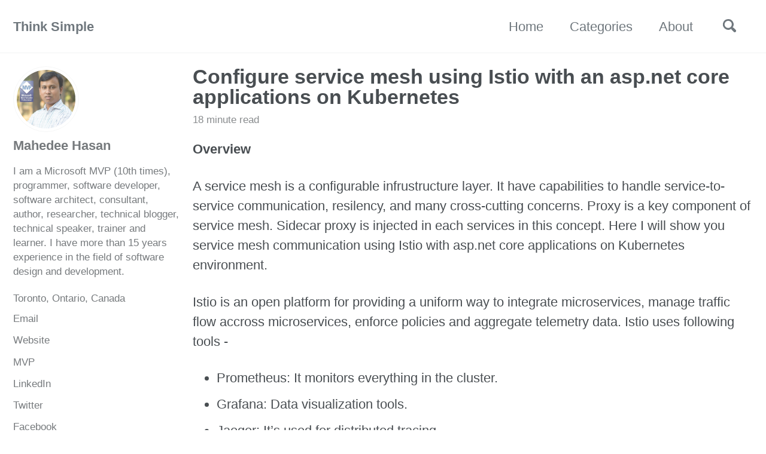

--- FILE ---
content_type: text/html; charset=utf-8
request_url: https://mahedee.net/service-mesh-istio/
body_size: 19479
content:
<!doctype html>
<!--
  Minimal Mistakes Jekyll Theme 4.16.6 by Michael Rose
  Copyright 2013-2019 Michael Rose - mademistakes.com | @mmistakes
  Free for personal and commercial use under the MIT license
  https://github.com/mmistakes/minimal-mistakes/blob/master/LICENSE
-->
<html lang="en" class="no-js">
  <head>
    <meta charset="utf-8">

<!-- begin _includes/seo.html --><title>Configure service mesh using Istio with an asp.net core applications on Kubernetes - Think Simple</title>
<meta name="description" content="A service mesh is a configurable infrustructure layer. It have capabilities to handle service-to-service communication, resilency, and many cross-cutting concerns. Proxy is a key component of service mesh. Sidecar proxy is injected in each services in this concept. Here I will show you service mesh communication using Istio with asp.net core applications on Kubernetes environment.">


  <meta name="author" content="Mahedee Hasan">


<meta property="og:type" content="article">
<meta property="og:locale" content="en_US">
<meta property="og:site_name" content="Think Simple">
<meta property="og:title" content="Configure service mesh using Istio with an asp.net core applications on Kubernetes">
<meta property="og:url" content="https://mahedee.net/service-mesh-istio/">


  <meta property="og:description" content="A service mesh is a configurable infrustructure layer. It have capabilities to handle service-to-service communication, resilency, and many cross-cutting concerns. Proxy is a key component of service mesh. Sidecar proxy is injected in each services in this concept. Here I will show you service mesh communication using Istio with asp.net core applications on Kubernetes environment.">







  <meta property="article:published_time" content="2009-01-29T00:00:00-05:00">





  

  


<link rel="canonical" href="https://mahedee.net/service-mesh-istio/">




<script type="application/ld+json">
  {
    "@context": "https://schema.org",
    
      "@type": "Person",
      "name": "Mahedee Hasan",
      "url": "https://mahedee.net/"
    
  }
</script>






<!-- end _includes/seo.html -->


<link href="/feed.xml" type="application/atom+xml" rel="alternate" title="Think Simple Feed">

<!-- https://t.co/dKP3o1e -->
<meta name="viewport" content="width=device-width, initial-scale=1.0">

<script>
  document.documentElement.className = document.documentElement.className.replace(/\bno-js\b/g, '') + ' js ';
</script>

<!-- For all browsers -->
<link rel="stylesheet" href="/assets/css/main.css">

<!--[if IE ]>
  <style>
    /* old IE unsupported flexbox fixes */
    .greedy-nav .site-title {
      padding-right: 3em;
    }
    .greedy-nav button {
      position: absolute;
      top: 0;
      right: 0;
      height: 100%;
    }
  </style>
<![endif]-->



<!-- SEO tags -->
<!-- Begin Jekyll SEO tag v2.8.0 -->
<title>Configure service mesh using Istio with an asp.net core applications on Kubernetes | Think Simple</title>
<meta name="generator" content="Jekyll v4.4.1" />
<meta property="og:title" content="Configure service mesh using Istio with an asp.net core applications on Kubernetes" />
<meta name="author" content="Mahedee Hasan" />
<meta property="og:locale" content="en_US" />
<meta name="description" content="A service mesh is a configurable infrustructure layer. It have capabilities to handle service-to-service communication, resilency, and many cross-cutting concerns. Proxy is a key component of service mesh. Sidecar proxy is injected in each services in this concept. Here I will show you service mesh communication using Istio with asp.net core applications on Kubernetes environment." />
<meta property="og:description" content="A service mesh is a configurable infrustructure layer. It have capabilities to handle service-to-service communication, resilency, and many cross-cutting concerns. Proxy is a key component of service mesh. Sidecar proxy is injected in each services in this concept. Here I will show you service mesh communication using Istio with asp.net core applications on Kubernetes environment." />
<link rel="canonical" href="https://mahedee.net/service-mesh-istio/" />
<meta property="og:url" content="https://mahedee.net/service-mesh-istio/" />
<meta property="og:site_name" content="Think Simple" />
<meta property="og:type" content="article" />
<meta property="article:published_time" content="2009-01-29T00:00:00-05:00" />
<meta name="twitter:card" content="summary" />
<meta property="twitter:title" content="Configure service mesh using Istio with an asp.net core applications on Kubernetes" />
<meta name="twitter:site" content="@" />
<meta name="twitter:creator" content="@Mahedee Hasan" />
<script type="application/ld+json">
{"@context":"https://schema.org","@type":"BlogPosting","author":{"@type":"Person","name":"Mahedee Hasan"},"dateModified":"2009-01-29T00:00:00-05:00","datePublished":"2009-01-29T00:00:00-05:00","description":"A service mesh is a configurable infrustructure layer. It have capabilities to handle service-to-service communication, resilency, and many cross-cutting concerns. Proxy is a key component of service mesh. Sidecar proxy is injected in each services in this concept. Here I will show you service mesh communication using Istio with asp.net core applications on Kubernetes environment.","headline":"Configure service mesh using Istio with an asp.net core applications on Kubernetes","mainEntityOfPage":{"@type":"WebPage","@id":"https://mahedee.net/service-mesh-istio/"},"url":"https://mahedee.net/service-mesh-istio/"}</script>
<!-- End Jekyll SEO tag -->


    <!-- start custom head snippets -->

<!-- insert favicons. use https://realfavicongenerator.net/ -->

<!-- end custom head snippets -->



     
  </head>

  <body class="layout--single wide">
    <nav class="skip-links">
  <h2 class="screen-reader-text">Skip links</h2>
  <ul>
    <li><a href="#site-nav" class="screen-reader-shortcut">Skip to primary navigation</a></li>
    <li><a href="#main" class="screen-reader-shortcut">Skip to content</a></li>
    <li><a href="#footer" class="screen-reader-shortcut">Skip to footer</a></li>
  </ul>
</nav>

    <!--[if lt IE 9]>
<div class="notice--danger align-center" style="margin: 0;">You are using an <strong>outdated</strong> browser. Please <a href="https://browsehappy.com/">upgrade your browser</a> to improve your experience.</div>
<![endif]-->

    

<div class="masthead">
  <div class="masthead__inner-wrap">
    <div class="masthead__menu">
      <nav id="site-nav" class="greedy-nav">
        
        <a class="site-title" href="/">
          Think Simple
          
        </a>
        <ul class="visible-links"><li class="masthead__menu-item">
              <a href="/" >Home</a>
            </li><li class="masthead__menu-item">
              <a href="/categories" >Categories</a>
            </li><li class="masthead__menu-item">
              <a href="/about/" >About</a>
            </li></ul>
        
        <button class="search__toggle" type="button">
          <span class="visually-hidden">Toggle search</span>
          <svg class="icon" width="16" height="16" xmlns="http://www.w3.org/2000/svg" viewBox="0 0 15.99 16">
            <path d="M15.5,13.12L13.19,10.8a1.69,1.69,0,0,0-1.28-.55l-0.06-.06A6.5,6.5,0,0,0,5.77,0,6.5,6.5,0,0,0,2.46,11.59a6.47,6.47,0,0,0,7.74.26l0.05,0.05a1.65,1.65,0,0,0,.5,1.24l2.38,2.38A1.68,1.68,0,0,0,15.5,13.12ZM6.4,2A4.41,4.41,0,1,1,2,6.4,4.43,4.43,0,0,1,6.4,2Z" transform="translate(-.01)"></path>
          </svg>
        </button>
        
        <button class="greedy-nav__toggle hidden" type="button">
          <span class="visually-hidden">Toggle menu</span>
          <div class="navicon"></div>
        </button>
        <ul class="hidden-links hidden"></ul>
      </nav>
    </div>
  </div>
</div>


    <div class="initial-content">
      



<div id="main" role="main">
  
  <div class="sidebar sticky">
  


<div itemscope itemtype="https://schema.org/Person">

  
    <div class="author__avatar">
      

      
        <img src="/assets/images/me.jpg" alt="Mahedee Hasan" itemprop="image">
      
    </div>
  

  <div class="author__content">
    
      <h3 class="author__name" itemprop="name">Mahedee Hasan</h3>
    
    
      <div class="author__bio" itemprop="description">
        <p>I am a Microsoft MVP (10th times), programmer, software developer, software architect, consultant, author, researcher, technical blogger, technical speaker, trainer and learner. I have more than 15 years experience in the field of software design and development.</p>

      </div>
    
  </div>

  <div class="author__urls-wrapper">
    <button class="btn btn--inverse">Follow</button>
    <ul class="author__urls social-icons">
      
        <li itemprop="homeLocation" itemscope itemtype="https://schema.org/Place">
          <i class="fas fa-fw fa-map-marker-alt" aria-hidden="true"></i> <span itemprop="name">Toronto, Ontario, Canada</span>
        </li>
      

      
        
          
            <li><a href="mailto:mahedee.hasan@gmail.com" rel="nofollow noopener noreferrer"><i class="fas fa-fw fa-envelope-square" aria-hidden="true"></i> Email</a></li>
          
        
          
            <li><a href="https://mahedee.net" rel="nofollow noopener noreferrer"><i class="fas fa-fw fa-link" aria-hidden="true"></i> Website</a></li>
          
        
          
            <li><a href="https://mvp.microsoft.com/en-us/PublicProfile/5001294" rel="nofollow noopener noreferrer"><i class="fas fa-fw fa-award" aria-hidden="true"></i> MVP</a></li>
          
        
          
            <li><a href="https://www.linkedin.com/in/mahedee/" rel="nofollow noopener noreferrer"><i class="fab fa-fw fa-linkedin" aria-hidden="true"></i> LinkedIn</a></li>
          
        
          
            <li><a href="https://twitter.com/mahedeehasan" rel="nofollow noopener noreferrer"><i class="fab fa-fw fa-twitter-square" aria-hidden="true"></i> Twitter</a></li>
          
        
          
            <li><a href="https://facebook.com/mahedee19" rel="nofollow noopener noreferrer"><i class="fab fa-fw fa-facebook-square" aria-hidden="true"></i> Facebook</a></li>
          
        
          
            <li><a href="https://github.com/mahedee" rel="nofollow noopener noreferrer"><i class="fab fa-fw fa-github" aria-hidden="true"></i> GitHub</a></li>
          
        
          
            <li><a href="https://www.buymeacoffee.com/mahedee" rel="nofollow noopener noreferrer"><i class="fab fa fa-coffee" aria-hidden="true"></i> Buy me a Coffee</a></li>
          
        
          
        
      

      

      

      

      

      

      

      

      

      

      

      

      

      

      

      

      

      

      

      

      

      

      

      

      

      <!--
  <li>
    <a href="http://link-to-whatever-social-network.com/user/" itemprop="sameAs" rel="nofollow noopener noreferrer">
      <i class="fas fa-fw" aria-hidden="true"></i> Custom Social Profile Link
    </a>
  </li>
-->
    </ul>
  </div>
</div>

  
  </div>


  <article class="page" itemscope itemtype="https://schema.org/CreativeWork">
    <meta itemprop="headline" content="Configure service mesh using Istio with an asp.net core applications on Kubernetes">
    <meta itemprop="description" content="A service mesh is a configurable infrustructure layer. It have capabilities to handle service-to-service communication, resilency, and many cross-cutting concerns. Proxy is a key component of service mesh. Sidecar proxy is injected in each services in this concept. Here I will show you service mesh communication using Istio with asp.net core applications on Kubernetes environment.">
    <meta itemprop="datePublished" content="January 29, 2009">
    

    <div class="page__inner-wrap">
      
        <header>
          <h1 id="page-title" class="page__title" itemprop="headline">Configure service mesh using Istio with an asp.net core applications on Kubernetes
</h1>
          
            <p class="page__meta"><i class="far fa-clock" aria-hidden="true"></i> 




  18 minute read
</p>
          
        </header>
      

      <section class="page__content" itemprop="text">
        
        <p><strong>Overview</strong></p>

<p>A service mesh is a configurable infrustructure layer. It have capabilities to handle service-to-service communication, resilency, and many cross-cutting concerns. Proxy is a key component of service mesh. Sidecar proxy is injected in each services in this concept. Here I will show you service mesh communication using Istio with asp.net core applications on Kubernetes environment.</p>

<p>Istio is an open platform for providing a uniform way to integrate microservices, manage traffic flow accross microservices, enforce policies and aggregate telemetry data. Istio uses following tools -</p>

<ul>
  <li>Prometheus: It monitors everything in the cluster.</li>
  <li>Grafana: Data visualization tools.</li>
  <li>Jaeger: It’s used for distributed tracing.</li>
</ul>

<p><strong>Tools and Technology used</strong><br />
The following tools and technologies used to configure Istio</p>
<ul>
  <li>Visual Studio 2022</li>
  <li>Visual C#</li>
  <li>ASP.NET Core Web API</li>
  <li>Ocelot</li>
  <li>Docker desktop</li>
  <li>Kubernetes</li>
  <li>Istio</li>
</ul>

<p>Let’s configure Istio on asp.net core web api applications.</p>

<p><strong>Step 1: Download Istio</strong></p>
<ul>
  <li>Go to the link below and download “istio-1.12.2-win.zip”<br />
https://github.com/istio/istio/releases/tag/1.12.2</li>
</ul>

<p>or download and extract the latest release automatically (Linux or macOS):
curl -L https://istio.io/downloadIstio | sh -</p>

<ul>
  <li>
    <p>Extract zip file and move to the Istio Package directory. For example, istio-1.12.2.</p>
  </li>
  <li>
    <p>Then installation directory contains:</p>
    <ul>
      <li>Sample applications in sample/directory</li>
      <li>The istioctl client binary in the bin/directory</li>
    </ul>
  </li>
</ul>

<p><strong>Step 2: Add istioctl client to your path</strong></p>

<ul>
  <li>Use the following command in git bash to add istioctl client to your path.</li>
</ul>

<div class="language-ps highlighter-rouge"><div class="highlight"><pre class="highlight"><code><span class="nf">export</span> <span class="nf">PATH=$PWD</span><span class="nv">/bin:$PATH</span>
</code></pre></div></div>

<p>Note: The above command doesn’t run on powershell. So, use git bash. If you close the git bash, istioctl doesn’t work. You have to run the above command again.</p>

<ul>
  <li>To check istioctl client use the following command in git bash.</li>
</ul>

<div class="language-ps highlighter-rouge"><div class="highlight"><pre class="highlight"><code><span class="nf">istioctl</span>
</code></pre></div></div>

<p><strong>Step 3: Install Istio</strong></p>

<ul>
  <li>For installation, we use the demo configuration profile. It’s selected to have a good set of defaults for testing, but there are other profiles for production or performance testing. Use below command to install Istio.</li>
</ul>

<div class="language-ps highlighter-rouge"><div class="highlight"><pre class="highlight"><code><span class="nf">istioctl</span> <span class="nf">install</span> <span class="nf">--set</span> <span class="nf">profile=demo</span> <span class="nf">-y</span>
</code></pre></div></div>
<ul>
  <li>Use the following command to verify Istio.</li>
</ul>

<div class="language-ps highlighter-rouge"><div class="highlight"><pre class="highlight"><code><span class="nf">kubectl</span> <span class="nb">get</span> <span class="nf">all</span> <span class="nf">-n</span> <span class="nf">istio-system</span>
</code></pre></div></div>

<p>Output:</p>

<div class="language-ps highlighter-rouge"><div class="highlight"><pre class="highlight"><code><span class="nf">NAME</span>                                        <span class="nf">READY</span>   <span class="nf">STATUS</span>    <span class="nf">RESTARTS</span>   <span class="nf">AGE</span>
<span class="nf">pod</span><span class="nv">/istio-egressgateway-c9cbbd99f-wk265</span>     <span class="mf">1</span><span class="nv">/1</span>     <span class="nf">Running</span>   <span class="mf">0</span>          <span class="nf">87s</span>
<span class="nf">pod</span><span class="nv">/istio-ingressgateway-7c8bc47b49-xpvvc</span>   <span class="mf">1</span><span class="nv">/1</span>     <span class="nf">Running</span>   <span class="mf">0</span>          <span class="nf">86s</span>
<span class="nf">pod</span><span class="nv">/istiod-765596f7ff-2p72v</span>                 <span class="mf">1</span><span class="nv">/1</span>     <span class="nf">Running</span>   <span class="mf">0</span>          <span class="nf">3m13s</span>

<span class="nf">NAME</span>                           <span class="nf">TYPE</span>           <span class="nf">CLUSTER-IP</span>       <span class="nf">EXTERNAL-IP</span>   <span class="nf">PORT</span><span class="s">(S)</span>                                                                      <span class="nf">AGE</span>
<span class="nf">service</span><span class="nv">/istio-egressgateway</span>    <span class="nf">ClusterIP</span>      <span class="nf">10.101.157.106</span>   <span class="p">&lt;</span><span class="nf">none</span><span class="p">&gt;</span>        <span class="mf">80</span><span class="nv">/TCP,443/TCP</span>                                                               <span class="nf">85s</span>
<span class="nf">service</span><span class="nv">/istio-ingressgateway</span>   <span class="nf">LoadBalancer</span>   <span class="nf">10.109.205.109</span>   <span class="nf">localhost</span>     <span class="nf">15021:32149</span><span class="nv">/TCP,80:30563/TCP,443:30960/TCP,31400:32369/TCP,15443:32309/TCP</span>   <span class="nf">85s</span>
<span class="nf">service</span><span class="nv">/istiod</span>                 <span class="nf">ClusterIP</span>      <span class="nf">10.109.211.149</span>   <span class="p">&lt;</span><span class="nf">none</span><span class="p">&gt;</span>        <span class="mf">15010</span><span class="nv">/TCP,15012/TCP,443/TCP,15014/TCP</span>                                        <span class="nf">3m12s</span>

<span class="nf">NAME</span>                                   <span class="nf">READY</span>   <span class="nf">UP-TO-DATE</span>   <span class="nf">AVAILABLE</span>   <span class="nf">AGE</span>
<span class="nf">deployment.apps</span><span class="nv">/istio-egressgateway</span>    <span class="mf">1</span><span class="nv">/1</span>     <span class="mf">1</span>            <span class="mf">1</span>           <span class="nf">87s</span>
<span class="nf">deployment.apps</span><span class="nv">/istio-ingressgateway</span>   <span class="mf">1</span><span class="nv">/1</span>     <span class="mf">1</span>            <span class="mf">1</span>           <span class="nf">86s</span>
<span class="nf">deployment.apps</span><span class="nv">/istiod</span>                 <span class="mf">1</span><span class="nv">/1</span>     <span class="mf">1</span>            <span class="mf">1</span>           <span class="nf">3m13s</span>

<span class="nf">NAME</span>                                              <span class="nf">DESIRED</span>   <span class="nf">CURRENT</span>   <span class="nf">READY</span>   <span class="nf">AGE</span>
<span class="nf">replicaset.apps</span><span class="nv">/istio-egressgateway-c9cbbd99f</span>     <span class="mf">1</span>         <span class="mf">1</span>         <span class="mf">1</span>       <span class="nf">87s</span>
<span class="nf">replicaset.apps</span><span class="nv">/istio-ingressgateway-7c8bc47b49</span>   <span class="mf">1</span>         <span class="mf">1</span>         <span class="mf">1</span>       <span class="nf">86s</span>
<span class="nf">replicaset.apps</span><span class="nv">/istiod-765596f7ff</span>                 <span class="mf">1</span>         <span class="mf">1</span>         <span class="mf">1</span>       <span class="nf">3m13s</span>
</code></pre></div></div>

<p><strong>Step 4: Configure for auto proxy injection</strong></p>

<ul>
  <li>Add a namespace label to instruct Istio to automatically inject Envoy sidecar proxies when you deploy your application later. Use below command to configure default namespance with Istio sidecar proxy.</li>
</ul>

<div class="language-ps highlighter-rouge"><div class="highlight"><pre class="highlight"><code><span class="nf">kubectl</span> <span class="nf">label</span> <span class="nf">namespace</span> <span class="nf">default</span> <span class="nf">istio-injection=enabled</span>
</code></pre></div></div>

<ul>
  <li>Check label by using below command</li>
</ul>

<div class="language-ps highlighter-rouge"><div class="highlight"><pre class="highlight"><code><span class="nf">kubectl</span> <span class="nf">describe</span> <span class="nf">namespace</span> <span class="nf">default</span>
</code></pre></div></div>

<p><strong>Step 5: Create asp.net core applications</strong></p>

<ul>
  <li>Create 4 asp.net core web api projects.</li>
  <li>Projects names are Catalog.API, Location.API, Ordering.API and BFF.Web.</li>
</ul>

<p><strong>Step 6: Organize Catalog.API Project</strong></p>

<ul>
  <li>Add the following nuget packages in the project.</li>
</ul>

<div class="language-ps highlighter-rouge"><div class="highlight"><pre class="highlight"><code><span class="nf">Install-Package</span> <span class="nf">Microsoft.EntityFrameworkCore.InMemory</span>
<span class="nf">Install-Package</span> <span class="nf">Microsoft.EntityFrameworkCore.SqlServer</span>
<span class="nf">Install-Package</span> <span class="nf">Microsoft.EntityFrameworkCore.Tools</span>
</code></pre></div></div>

<ul>
  <li>Add a model class name Product in the model folder.</li>
</ul>

<p><strong>Product.cs</strong></p>

<div class="language-csharp highlighter-rouge"><div class="highlight"><pre class="highlight"><code><span class="k">using</span> <span class="nn">System.ComponentModel.DataAnnotations</span><span class="p">;</span>
<span class="k">using</span> <span class="nn">System.ComponentModel.DataAnnotations.Schema</span><span class="p">;</span>

<span class="k">namespace</span> <span class="nn">Catalog.API.Model</span>
<span class="p">{</span>
    <span class="k">public</span> <span class="k">class</span> <span class="nc">Product</span>
    <span class="p">{</span>
        <span class="p">[</span><span class="n">Key</span><span class="p">]</span>
        <span class="p">[</span><span class="nf">DatabaseGenerated</span><span class="p">(</span><span class="n">DatabaseGeneratedOption</span><span class="p">.</span><span class="n">Identity</span><span class="p">)]</span>
        <span class="k">public</span> <span class="kt">int</span> <span class="n">Id</span> <span class="p">{</span> <span class="k">get</span><span class="p">;</span> <span class="k">set</span><span class="p">;</span> <span class="p">}</span>
        <span class="k">public</span> <span class="kt">string</span> <span class="n">Name</span> <span class="p">{</span> <span class="k">get</span><span class="p">;</span> <span class="k">set</span><span class="p">;</span> <span class="p">}</span>

        <span class="k">public</span> <span class="kt">string</span> <span class="n">Description</span> <span class="p">{</span> <span class="k">get</span><span class="p">;</span> <span class="k">set</span><span class="p">;</span> <span class="p">}</span>

        <span class="k">public</span> <span class="kt">decimal</span> <span class="n">Price</span> <span class="p">{</span> <span class="k">get</span><span class="p">;</span> <span class="k">set</span><span class="p">;</span> <span class="p">}</span>

        <span class="k">public</span> <span class="kt">int</span> <span class="n">AvailableStock</span> <span class="p">{</span> <span class="k">get</span><span class="p">;</span> <span class="k">set</span><span class="p">;</span> <span class="p">}</span>

        <span class="k">public</span> <span class="kt">int</span> <span class="n">RestockThreshold</span> <span class="p">{</span> <span class="k">get</span><span class="p">;</span> <span class="k">set</span><span class="p">;</span> <span class="p">}</span>
    <span class="p">}</span>
<span class="p">}</span>

</code></pre></div></div>

<ul>
  <li>Add CatalogContext class in Db folder.</li>
</ul>

<p><strong>CatalogContext.cs</strong></p>

<div class="language-csharp highlighter-rouge"><div class="highlight"><pre class="highlight"><code><span class="k">using</span> <span class="nn">Catalog.API.Model</span><span class="p">;</span>
<span class="k">using</span> <span class="nn">Microsoft.EntityFrameworkCore</span><span class="p">;</span>

<span class="k">namespace</span> <span class="nn">Catalog.API.Db</span>
<span class="p">{</span>
    <span class="k">public</span> <span class="k">class</span> <span class="nc">CatalogContext</span> <span class="p">:</span> <span class="n">DbContext</span>
    <span class="p">{</span>
        <span class="k">public</span> <span class="nf">CatalogContext</span><span class="p">(</span><span class="n">DbContextOptions</span><span class="p">&lt;</span><span class="n">CatalogContext</span><span class="p">&gt;</span> <span class="n">options</span><span class="p">)</span> <span class="p">:</span> <span class="k">base</span><span class="p">(</span><span class="n">options</span><span class="p">)</span>
        <span class="p">{</span>

        <span class="p">}</span>
        <span class="k">protected</span> <span class="k">override</span> <span class="k">void</span> <span class="nf">OnConfiguring</span><span class="p">(</span><span class="n">DbContextOptionsBuilder</span> <span class="n">optionsBuilder</span><span class="p">)</span>
        <span class="p">{</span>
            <span class="k">base</span><span class="p">.</span><span class="nf">OnConfiguring</span><span class="p">(</span><span class="n">optionsBuilder</span><span class="p">);</span>
        <span class="p">}</span>

        <span class="k">public</span> <span class="n">DbSet</span><span class="p">&lt;</span><span class="n">Product</span><span class="p">&gt;</span> <span class="n">Products</span> <span class="p">{</span> <span class="k">get</span><span class="p">;</span> <span class="k">set</span><span class="p">;</span> <span class="p">}</span>
    <span class="p">}</span>
<span class="p">}</span>

</code></pre></div></div>

<ul>
  <li>Configure InMemory database and modify Program class as follows.</li>
</ul>

<p><strong>Program.cs</strong></p>

<div class="language-csharp highlighter-rouge"><div class="highlight"><pre class="highlight"><code><span class="k">using</span> <span class="nn">Catalog.API.Db</span><span class="p">;</span>
<span class="k">using</span> <span class="nn">Microsoft.EntityFrameworkCore</span><span class="p">;</span>

<span class="kt">var</span> <span class="n">builder</span> <span class="p">=</span> <span class="n">WebApplication</span><span class="p">.</span><span class="nf">CreateBuilder</span><span class="p">(</span><span class="n">args</span><span class="p">);</span>

<span class="c1">// Add services to the container.</span>

<span class="n">builder</span><span class="p">.</span><span class="n">Services</span><span class="p">.</span><span class="nf">AddControllers</span><span class="p">();</span>

<span class="n">builder</span><span class="p">.</span><span class="n">Services</span><span class="p">.</span><span class="n">AddDbContext</span><span class="p">&lt;</span><span class="n">CatalogContext</span><span class="p">&gt;(</span><span class="n">opt</span> <span class="p">=&gt;</span> <span class="n">opt</span><span class="p">.</span><span class="nf">UseInMemoryDatabase</span><span class="p">(</span><span class="s">"CatalogDB"</span><span class="p">));</span>

<span class="c1">// Learn more about configuring Swagger/OpenAPI at https://aka.ms/aspnetcore/swashbuckle</span>
<span class="n">builder</span><span class="p">.</span><span class="n">Services</span><span class="p">.</span><span class="nf">AddEndpointsApiExplorer</span><span class="p">();</span>
<span class="n">builder</span><span class="p">.</span><span class="n">Services</span><span class="p">.</span><span class="nf">AddSwaggerGen</span><span class="p">();</span>

<span class="kt">var</span> <span class="n">app</span> <span class="p">=</span> <span class="n">builder</span><span class="p">.</span><span class="nf">Build</span><span class="p">();</span>

<span class="c1">// Configure the HTTP request pipeline.</span>
<span class="k">if</span> <span class="p">(</span><span class="n">app</span><span class="p">.</span><span class="n">Environment</span><span class="p">.</span><span class="nf">IsDevelopment</span><span class="p">())</span>
<span class="p">{</span>
    <span class="n">app</span><span class="p">.</span><span class="nf">UseSwagger</span><span class="p">();</span>
    <span class="n">app</span><span class="p">.</span><span class="nf">UseSwaggerUI</span><span class="p">();</span>
<span class="p">}</span>

<span class="n">app</span><span class="p">.</span><span class="nf">UseHttpsRedirection</span><span class="p">();</span>

<span class="n">app</span><span class="p">.</span><span class="nf">UseAuthorization</span><span class="p">();</span>

<span class="n">app</span><span class="p">.</span><span class="nf">MapControllers</span><span class="p">();</span>

<span class="n">app</span><span class="p">.</span><span class="nf">Run</span><span class="p">();</span>

</code></pre></div></div>

<ul>
  <li>Create ProductsController in Controllers folder</li>
</ul>

<p><strong>ProductsController.cs</strong></p>

<div class="language-csharp highlighter-rouge"><div class="highlight"><pre class="highlight"><code><span class="cp">#nullable disable
</span><span class="k">using</span> <span class="nn">Catalog.API.Db</span><span class="p">;</span>
<span class="k">using</span> <span class="nn">Catalog.API.Model</span><span class="p">;</span>
<span class="k">using</span> <span class="nn">Microsoft.AspNetCore.Mvc</span><span class="p">;</span>
<span class="k">using</span> <span class="nn">Microsoft.EntityFrameworkCore</span><span class="p">;</span>

<span class="k">namespace</span> <span class="nn">Catalog.API.Controllers</span>
<span class="p">{</span>
    <span class="p">[</span><span class="nf">Route</span><span class="p">(</span><span class="s">"api/[controller]"</span><span class="p">)]</span>
    <span class="p">[</span><span class="n">ApiController</span><span class="p">]</span>
    <span class="k">public</span> <span class="k">class</span> <span class="nc">ProductsController</span> <span class="p">:</span> <span class="n">ControllerBase</span>
    <span class="p">{</span>
        <span class="k">private</span> <span class="k">readonly</span> <span class="n">CatalogContext</span> <span class="n">_context</span><span class="p">;</span>

        <span class="k">public</span> <span class="nf">ProductsController</span><span class="p">(</span><span class="n">CatalogContext</span> <span class="n">context</span><span class="p">)</span>
        <span class="p">{</span>
            <span class="n">_context</span> <span class="p">=</span> <span class="n">context</span><span class="p">;</span>
        <span class="p">}</span>

        <span class="c1">// GET: api/Products</span>
        <span class="p">[</span><span class="nf">HttpGet</span><span class="p">(</span><span class="s">"GetAll"</span><span class="p">)]</span>
        <span class="k">public</span> <span class="k">async</span> <span class="n">Task</span><span class="p">&lt;</span><span class="n">ActionResult</span><span class="p">&lt;</span><span class="n">IEnumerable</span><span class="p">&lt;</span><span class="n">Product</span><span class="p">&gt;&gt;&gt;</span> <span class="nf">GetProducts</span><span class="p">()</span>
        <span class="p">{</span>
            <span class="k">return</span> <span class="k">await</span> <span class="n">_context</span><span class="p">.</span><span class="n">Products</span><span class="p">.</span><span class="nf">ToListAsync</span><span class="p">();</span>
        <span class="p">}</span>

        <span class="c1">// GET: api/Products/5</span>
        <span class="p">[</span><span class="nf">HttpGet</span><span class="p">(</span><span class="s">"{id}"</span><span class="p">)]</span>
        <span class="k">public</span> <span class="k">async</span> <span class="n">Task</span><span class="p">&lt;</span><span class="n">ActionResult</span><span class="p">&lt;</span><span class="n">Product</span><span class="p">&gt;&gt;</span> <span class="nf">GetProduct</span><span class="p">(</span><span class="kt">int</span> <span class="n">id</span><span class="p">)</span>
        <span class="p">{</span>
            <span class="kt">var</span> <span class="n">product</span> <span class="p">=</span> <span class="k">await</span> <span class="n">_context</span><span class="p">.</span><span class="n">Products</span><span class="p">.</span><span class="nf">FindAsync</span><span class="p">(</span><span class="n">id</span><span class="p">);</span>

            <span class="k">if</span> <span class="p">(</span><span class="n">product</span> <span class="p">==</span> <span class="k">null</span><span class="p">)</span>
            <span class="p">{</span>
                <span class="k">return</span> <span class="nf">NotFound</span><span class="p">();</span>
            <span class="p">}</span>

            <span class="k">return</span> <span class="n">product</span><span class="p">;</span>
        <span class="p">}</span>

        <span class="c1">// PUT: api/Products/5</span>
        <span class="c1">// To protect from overposting attacks, see https://go.microsoft.com/fwlink/?linkid=2123754</span>
        <span class="p">[</span><span class="nf">HttpPut</span><span class="p">(</span><span class="s">"Edit/{id}"</span><span class="p">)]</span>
        <span class="k">public</span> <span class="k">async</span> <span class="n">Task</span><span class="p">&lt;</span><span class="n">IActionResult</span><span class="p">&gt;</span> <span class="nf">PutProduct</span><span class="p">(</span><span class="kt">int</span> <span class="n">id</span><span class="p">,</span> <span class="n">Product</span> <span class="n">product</span><span class="p">)</span>
        <span class="p">{</span>
            <span class="k">if</span> <span class="p">(</span><span class="n">id</span> <span class="p">!=</span> <span class="n">product</span><span class="p">.</span><span class="n">Id</span><span class="p">)</span>
            <span class="p">{</span>
                <span class="k">return</span> <span class="nf">BadRequest</span><span class="p">();</span>
            <span class="p">}</span>

            <span class="n">_context</span><span class="p">.</span><span class="nf">Entry</span><span class="p">(</span><span class="n">product</span><span class="p">).</span><span class="n">State</span> <span class="p">=</span> <span class="n">EntityState</span><span class="p">.</span><span class="n">Modified</span><span class="p">;</span>

            <span class="k">try</span>
            <span class="p">{</span>
                <span class="k">await</span> <span class="n">_context</span><span class="p">.</span><span class="nf">SaveChangesAsync</span><span class="p">();</span>
            <span class="p">}</span>
            <span class="k">catch</span> <span class="p">(</span><span class="n">DbUpdateConcurrencyException</span><span class="p">)</span>
            <span class="p">{</span>
                <span class="k">if</span> <span class="p">(!</span><span class="nf">ProductExists</span><span class="p">(</span><span class="n">id</span><span class="p">))</span>
                <span class="p">{</span>
                    <span class="k">return</span> <span class="nf">NotFound</span><span class="p">();</span>
                <span class="p">}</span>
                <span class="k">else</span>
                <span class="p">{</span>
                    <span class="k">throw</span><span class="p">;</span>
                <span class="p">}</span>
            <span class="p">}</span>

            <span class="k">return</span> <span class="nf">NoContent</span><span class="p">();</span>
        <span class="p">}</span>

        <span class="c1">// POST: api/Products</span>
        <span class="c1">// To protect from overposting attacks, see https://go.microsoft.com/fwlink/?linkid=2123754</span>
        <span class="p">[</span><span class="nf">HttpPost</span><span class="p">(</span><span class="s">"Add"</span><span class="p">)]</span>
        <span class="k">public</span> <span class="k">async</span> <span class="n">Task</span><span class="p">&lt;</span><span class="n">ActionResult</span><span class="p">&lt;</span><span class="n">Product</span><span class="p">&gt;&gt;</span> <span class="nf">PostProduct</span><span class="p">(</span><span class="n">Product</span> <span class="n">product</span><span class="p">)</span>
        <span class="p">{</span>
            <span class="n">_context</span><span class="p">.</span><span class="n">Products</span><span class="p">.</span><span class="nf">Add</span><span class="p">(</span><span class="n">product</span><span class="p">);</span>
            <span class="k">await</span> <span class="n">_context</span><span class="p">.</span><span class="nf">SaveChangesAsync</span><span class="p">();</span>

            <span class="k">return</span> <span class="nf">CreatedAtAction</span><span class="p">(</span><span class="s">"GetProduct"</span><span class="p">,</span> <span class="k">new</span> <span class="p">{</span> <span class="n">id</span> <span class="p">=</span> <span class="n">product</span><span class="p">.</span><span class="n">Id</span> <span class="p">},</span> <span class="n">product</span><span class="p">);</span>
        <span class="p">}</span>

        <span class="c1">// DELETE: api/Products/5</span>
        <span class="p">[</span><span class="nf">HttpDelete</span><span class="p">(</span><span class="s">"Delete/{id}"</span><span class="p">)]</span>
        <span class="k">public</span> <span class="k">async</span> <span class="n">Task</span><span class="p">&lt;</span><span class="n">IActionResult</span><span class="p">&gt;</span> <span class="nf">DeleteProduct</span><span class="p">(</span><span class="kt">int</span> <span class="n">id</span><span class="p">)</span>
        <span class="p">{</span>
            <span class="kt">var</span> <span class="n">product</span> <span class="p">=</span> <span class="k">await</span> <span class="n">_context</span><span class="p">.</span><span class="n">Products</span><span class="p">.</span><span class="nf">FindAsync</span><span class="p">(</span><span class="n">id</span><span class="p">);</span>
            <span class="k">if</span> <span class="p">(</span><span class="n">product</span> <span class="p">==</span> <span class="k">null</span><span class="p">)</span>
            <span class="p">{</span>
                <span class="k">return</span> <span class="nf">NotFound</span><span class="p">();</span>
            <span class="p">}</span>

            <span class="n">_context</span><span class="p">.</span><span class="n">Products</span><span class="p">.</span><span class="nf">Remove</span><span class="p">(</span><span class="n">product</span><span class="p">);</span>
            <span class="k">await</span> <span class="n">_context</span><span class="p">.</span><span class="nf">SaveChangesAsync</span><span class="p">();</span>

            <span class="k">return</span> <span class="nf">NoContent</span><span class="p">();</span>
        <span class="p">}</span>

        <span class="k">private</span> <span class="kt">bool</span> <span class="nf">ProductExists</span><span class="p">(</span><span class="kt">int</span> <span class="n">id</span><span class="p">)</span>
        <span class="p">{</span>
            <span class="k">return</span> <span class="n">_context</span><span class="p">.</span><span class="n">Products</span><span class="p">.</span><span class="nf">Any</span><span class="p">(</span><span class="n">e</span> <span class="p">=&gt;</span> <span class="n">e</span><span class="p">.</span><span class="n">Id</span> <span class="p">==</span> <span class="n">id</span><span class="p">);</span>
        <span class="p">}</span>
    <span class="p">}</span>
<span class="p">}</span>

</code></pre></div></div>

<ul>
  <li>Add Dockerfile in the Catalog.API Project</li>
</ul>

<p><strong>Dockerfile</strong></p>

<div class="language-Dockerfile highlighter-rouge"><div class="highlight"><pre class="highlight"><code>
<span class="k">FROM</span><span class="w"> </span><span class="s">mcr.microsoft.com/dotnet/aspnet:6.0</span><span class="w"> </span><span class="k">AS</span><span class="w"> </span><span class="s">base</span>
<span class="k">WORKDIR</span><span class="s"> /app</span>
<span class="k">EXPOSE</span><span class="s"> 80</span>
<span class="k">EXPOSE</span><span class="s"> 443</span>

<span class="k">FROM</span><span class="w"> </span><span class="s">mcr.microsoft.com/dotnet/sdk:6.0</span><span class="w"> </span><span class="k">AS</span><span class="w"> </span><span class="s">build</span>
<span class="k">WORKDIR</span><span class="s"> /src</span>
<span class="k">COPY</span><span class="s"> ["/Catalog.API.csproj", "Catalog.API/"]</span>
<span class="k">RUN </span>dotnet restore <span class="s2">"Catalog.API/Catalog.API.csproj"</span>
<span class="k">WORKDIR</span><span class="s"> "/src/Catalog.API"</span>
<span class="k">COPY</span><span class="s"> . .</span>
<span class="k">WORKDIR</span><span class="s"> "/src/Catalog.API"</span>
<span class="k">RUN </span>dotnet build <span class="s2">"Catalog.API.csproj"</span> <span class="nt">-c</span> Release <span class="nt">-o</span> /app/build

<span class="k">FROM</span><span class="w"> </span><span class="s">build</span><span class="w"> </span><span class="k">AS</span><span class="w"> </span><span class="s">publish</span>
<span class="k">RUN </span>dotnet publish <span class="s2">"Catalog.API.csproj"</span> <span class="nt">-c</span> Release <span class="nt">-o</span> /app/publish

<span class="k">FROM</span><span class="w"> </span><span class="s">base</span><span class="w"> </span><span class="k">AS</span><span class="w"> </span><span class="s">final</span>
<span class="k">WORKDIR</span><span class="s"> /app</span>
<span class="k">COPY</span><span class="s"> --from=publish /app/publish .</span>
<span class="k">ENTRYPOINT</span><span class="s"> ["dotnet", "Catalog.API.dll"]</span>

</code></pre></div></div>

<ul>
  <li>Go to director where dockerfile reside and run the following command to build docker image.</li>
</ul>

<div class="language-ps highlighter-rouge"><div class="highlight"><pre class="highlight"><code><span class="nf">docker</span> <span class="nf">image</span> <span class="nf">build</span> <span class="nf">-t</span> <span class="nf">mahedee</span><span class="nv">/catalog:1.0.1</span> <span class="nf">.</span>
</code></pre></div></div>

<p>Note: Don’t forgot to add . at the end of the command.</p>

<ul>
  <li>To configure pod add the following to file with code in Deploy/k8s folder</li>
</ul>

<p><strong>deployment.yml</strong></p>

<div class="language-yml highlighter-rouge"><div class="highlight"><pre class="highlight"><code>
<span class="c1"># Configure Deployment</span>
<span class="na">apiVersion</span><span class="pi">:</span> <span class="s">apps/v1</span>
<span class="na">kind</span><span class="pi">:</span> <span class="s">Deployment</span>
<span class="na">metadata</span><span class="pi">:</span>
  <span class="na">name</span><span class="pi">:</span> <span class="s">catalogapi-deployment</span>
<span class="na">spec</span><span class="pi">:</span>
  <span class="na">selector</span><span class="pi">:</span>
    <span class="na">matchLabels</span><span class="pi">:</span>
      <span class="na">app</span><span class="pi">:</span> <span class="s">catalogapi-pod</span>
  <span class="na">template</span><span class="pi">:</span>
    <span class="na">metadata</span><span class="pi">:</span>
      <span class="na">labels</span><span class="pi">:</span>
        <span class="na">app</span><span class="pi">:</span> <span class="s">catalogapi-pod</span>
    <span class="na">spec</span><span class="pi">:</span>
      <span class="na">containers</span><span class="pi">:</span>
      <span class="pi">-</span> <span class="na">name</span><span class="pi">:</span> <span class="s">catalogapi-container</span>
        <span class="na">image</span><span class="pi">:</span> <span class="s">mahedee/catalog:1.0.1</span>
        <span class="na">resources</span><span class="pi">:</span>
          <span class="na">limits</span><span class="pi">:</span>
            <span class="na">memory</span><span class="pi">:</span> <span class="s2">"</span><span class="s">128Mi"</span> <span class="c1"># 128 mili bytes</span>
            <span class="na">cpu</span><span class="pi">:</span> <span class="s2">"</span><span class="s">500m"</span>     <span class="c1"># 500 mili cpu</span>
        <span class="na">ports</span><span class="pi">:</span>
        <span class="pi">-</span> <span class="na">containerPort</span><span class="pi">:</span> <span class="m">80</span>



</code></pre></div></div>
<p><strong>service.yml</strong></p>

<div class="language-yml highlighter-rouge"><div class="highlight"><pre class="highlight"><code>
<span class="c1"># Configure service</span>
<span class="na">apiVersion</span><span class="pi">:</span> <span class="s">v1</span>
<span class="na">kind</span><span class="pi">:</span> <span class="s">Service</span>
<span class="na">metadata</span><span class="pi">:</span>
  <span class="na">name</span><span class="pi">:</span> <span class="s">catalogapi-service</span>
<span class="na">spec</span><span class="pi">:</span>
  <span class="na">selector</span><span class="pi">:</span>
    <span class="na">app</span><span class="pi">:</span> <span class="s">catalogapi-pod</span>
  <span class="na">ports</span><span class="pi">:</span>
  <span class="pi">-</span> <span class="na">port</span><span class="pi">:</span> <span class="m">8001</span>
    <span class="na">targetPort</span><span class="pi">:</span> <span class="m">80</span>
  <span class="na">type</span><span class="pi">:</span> <span class="s">LoadBalancer</span> <span class="c1"># use LoadBalancer if you want to accesss out side of pod</span>

</code></pre></div></div>

<ul>
  <li>Go to the Deploy/k8s directory and run the following commands.</li>
</ul>

<div class="language-ps highlighter-rouge"><div class="highlight"><pre class="highlight"><code><span class="nf">kubectl</span> <span class="nf">apply</span> <span class="nf">-f</span> <span class="nf">.\deployment.yml</span>

<span class="nf">kubectl</span> <span class="nf">apply</span> <span class="nf">-f</span> <span class="nf">.\service.yml</span>
</code></pre></div></div>

<p><strong>Step 7: Check pods have proxy auto-injected</strong></p>

<ul>
  <li>By default istio will be injected automatically under this namespace.</li>
  <li>Use the following command to check pods have proxy auto-injected.</li>
</ul>

<div class="language-ps highlighter-rouge"><div class="highlight"><pre class="highlight"><code><span class="nf">kubectl</span> <span class="nb">get</span> <span class="nf">pods</span>   <span class="err">//</span> <span class="nf">To</span> <span class="nf">check</span> <span class="nf">pods</span>
</code></pre></div></div>
<p>Output:</p>

<div class="language-ps highlighter-rouge"><div class="highlight"><pre class="highlight"><code><span class="nf">NAME</span>                                      <span class="nf">READY</span>   <span class="nf">STATUS</span>    <span class="nf">RESTARTS</span>   <span class="nf">AGE</span>
<span class="nf">catalogapi-deployment-68d56ccddd-sqfnj</span>    <span class="mf">2</span><span class="nv">/2</span>     <span class="nf">Running</span>   <span class="mf">0</span>          <span class="nf">14m</span>
</code></pre></div></div>

<ul>
  <li>Show the catalogapi proxy setup using the following command</li>
</ul>

<div class="language-ps highlighter-rouge"><div class="highlight"><pre class="highlight"><code><span class="nf">kubectl</span> <span class="nf">describe</span> <span class="nf">pods</span> <span class="nf">catalogapi-deployment-68d56ccddd-sqfnj</span> 
</code></pre></div></div>

<ul>
  <li>Find all proxy container using the following command</li>
</ul>

<div class="language-ps highlighter-rouge"><div class="highlight"><pre class="highlight"><code><span class="nf">docker</span> <span class="nf">container</span> <span class="nf">ls</span> <span class="nf">--filter</span> <span class="nf">name=istio-proxy_*</span>
</code></pre></div></div>

<ul>
  <li>Check proxy processes for the locationapi</li>
</ul>

<div class="language-ps highlighter-rouge"><div class="highlight"><pre class="highlight"><code><span class="nf">docker</span> <span class="nf">container</span> <span class="nf">ls</span> <span class="nf">--filter</span> <span class="nf">name=istio-proxy_catalogapi-deployment*</span> <span class="nf">-q</span>
</code></pre></div></div>

<p><strong>Step 8: Organize Location.API</strong></p>

<ul>
  <li>Create a Controller name CountriesController in the Controllers folder as follows.</li>
</ul>

<p><strong>CountriesController.cs</strong></p>

<div class="language-csharp highlighter-rouge"><div class="highlight"><pre class="highlight"><code><span class="k">using</span> <span class="nn">Microsoft.AspNetCore.Mvc</span><span class="p">;</span>

<span class="k">namespace</span> <span class="nn">Location.API.Controllers</span>
<span class="p">{</span>
    <span class="p">[</span><span class="n">ApiController</span><span class="p">]</span>
    <span class="p">[</span><span class="nf">Route</span><span class="p">(</span><span class="s">"api/[controller]"</span><span class="p">)]</span>
    <span class="k">public</span> <span class="k">class</span> <span class="nc">CountriesController</span> <span class="p">:</span> <span class="n">ControllerBase</span>
    <span class="p">{</span>
      <span class="p">[</span><span class="nf">HttpGet</span><span class="p">(</span><span class="s">"GetAll"</span><span class="p">)]</span>
      <span class="k">public</span> <span class="n">IEnumerable</span><span class="p">&lt;</span><span class="kt">string</span><span class="p">&gt;</span> <span class="nf">Get</span><span class="p">()</span>
        <span class="p">{</span>
            <span class="k">return</span> <span class="k">new</span> <span class="kt">string</span><span class="p">[]</span> <span class="p">{</span><span class="s">"America"</span><span class="p">,</span><span class="s">"Bangladesh"</span><span class="p">,</span> <span class="s">"Canada"</span> <span class="p">};</span>
        <span class="p">}</span>
    <span class="p">}</span>
<span class="p">}</span>

</code></pre></div></div>

<ul>
  <li>Add docker file in the project root directory as follows.</li>
</ul>

<p><strong>Dockerfile</strong></p>

<div class="language-Dockerfile highlighter-rouge"><div class="highlight"><pre class="highlight"><code>
<span class="k">FROM</span><span class="w"> </span><span class="s">mcr.microsoft.com/dotnet/aspnet:6.0</span><span class="w"> </span><span class="k">AS</span><span class="w"> </span><span class="s">base</span>
<span class="k">WORKDIR</span><span class="s"> /app</span>
<span class="k">EXPOSE</span><span class="s"> 80</span>
<span class="k">EXPOSE</span><span class="s"> 443</span>

<span class="k">ENV</span><span class="s"> ASPNETCORE_URLS=http://*:80;</span>
<span class="k">ENV</span><span class="s"> ASPNETCORE_ENVIRONMENT=Development</span>

<span class="k">FROM</span><span class="w"> </span><span class="s">mcr.microsoft.com/dotnet/sdk:6.0</span><span class="w"> </span><span class="k">AS</span><span class="w"> </span><span class="s">build</span>
<span class="k">WORKDIR</span><span class="s"> /src</span>

<span class="k">COPY</span><span class="s"> ["/Location.API.csproj", "Location.API/"]</span>
<span class="k">RUN </span>dotnet restore <span class="s2">"Location.API/Location.API.csproj"</span>

<span class="k">WORKDIR</span><span class="s"> "/src/Location.API"</span>
<span class="k">COPY</span><span class="s"> . .</span>
<span class="k">WORKDIR</span><span class="s"> "/src/Location.API"</span>
<span class="k">RUN </span>dotnet build <span class="s2">"Location.API.csproj"</span> <span class="nt">-c</span> Release <span class="nt">-o</span> /app/build

<span class="k">FROM</span><span class="w"> </span><span class="s">build</span><span class="w"> </span><span class="k">AS</span><span class="w"> </span><span class="s">publish</span>
<span class="k">RUN </span>dotnet publish <span class="s2">"Location.API.csproj"</span> <span class="nt">-c</span> Release <span class="nt">-o</span> /app/publish

<span class="k">FROM</span><span class="w"> </span><span class="s">base</span><span class="w"> </span><span class="k">AS</span><span class="w"> </span><span class="s">final</span>
<span class="k">WORKDIR</span><span class="s"> /app</span>
<span class="k">COPY</span><span class="s"> --from=publish /app/publish .</span>
<span class="k">ENTRYPOINT</span><span class="s"> ["dotnet", "Location.API.dll"]</span>
</code></pre></div></div>

<ul>
  <li>Go to the root directory where Dockerfile reside and run the following command to build docker image.</li>
</ul>

<div class="language-ps highlighter-rouge"><div class="highlight"><pre class="highlight"><code><span class="nf">docker</span> <span class="nf">image</span> <span class="nf">build</span> <span class="nf">-t</span> <span class="nf">mahedee</span><span class="nv">/location:1.0.1</span> <span class="nf">.</span>
</code></pre></div></div>

<ul>
  <li>To configure pod add the following to file with code in Deploy/k8s folder</li>
</ul>

<p><strong>deployment.yml</strong></p>

<div class="language-yml highlighter-rouge"><div class="highlight"><pre class="highlight"><code><span class="na">apiVersion</span><span class="pi">:</span> <span class="s">apps/v1</span>
<span class="na">kind</span><span class="pi">:</span> <span class="s">Deployment</span>
<span class="na">metadata</span><span class="pi">:</span>
  <span class="na">name</span><span class="pi">:</span> <span class="s">locationapi-deployment</span>
<span class="na">spec</span><span class="pi">:</span>
  <span class="na">selector</span><span class="pi">:</span>
    <span class="na">matchLabels</span><span class="pi">:</span>
      <span class="na">app</span><span class="pi">:</span> <span class="s">locationapi-pod</span>
  <span class="na">template</span><span class="pi">:</span>
    <span class="na">metadata</span><span class="pi">:</span>
      <span class="na">labels</span><span class="pi">:</span>
        <span class="na">app</span><span class="pi">:</span> <span class="s">locationapi-pod</span>
    <span class="na">spec</span><span class="pi">:</span>
      <span class="na">containers</span><span class="pi">:</span>
      <span class="pi">-</span> <span class="na">name</span><span class="pi">:</span> <span class="s">locationapi-container</span>
        <span class="na">image</span><span class="pi">:</span> <span class="s">mahedee/location:1.0.1</span>
        <span class="na">resources</span><span class="pi">:</span>
          <span class="na">limits</span><span class="pi">:</span>
            <span class="na">memory</span><span class="pi">:</span> <span class="s2">"</span><span class="s">128Mi"</span> <span class="c1"># 128 mili bytes</span>
            <span class="na">cpu</span><span class="pi">:</span> <span class="s2">"</span><span class="s">500m"</span>     <span class="c1"># 500 mili cpu</span>
        <span class="na">ports</span><span class="pi">:</span>
        <span class="pi">-</span> <span class="na">containerPort</span><span class="pi">:</span> <span class="m">80</span>

</code></pre></div></div>

<p><strong>service.yml</strong></p>

<div class="language-yml highlighter-rouge"><div class="highlight"><pre class="highlight"><code><span class="na">apiVersion</span><span class="pi">:</span> <span class="s">v1</span>
<span class="na">kind</span><span class="pi">:</span> <span class="s">Service</span>
<span class="na">metadata</span><span class="pi">:</span>
  <span class="na">name</span><span class="pi">:</span> <span class="s">locationapi-service</span>
<span class="na">spec</span><span class="pi">:</span>
  <span class="na">selector</span><span class="pi">:</span>
    <span class="na">app</span><span class="pi">:</span> <span class="s">locationapi-pod</span>
  <span class="na">ports</span><span class="pi">:</span>
  <span class="pi">-</span> <span class="na">port</span><span class="pi">:</span> <span class="m">8002</span>
    <span class="na">targetPort</span><span class="pi">:</span> <span class="m">80</span>
  <span class="c1">#type: LoadBalancer</span>
</code></pre></div></div>

<ul>
  <li>Go to the Deploy/k8s directory and run the following commands.</li>
</ul>

<div class="language-ps highlighter-rouge"><div class="highlight"><pre class="highlight"><code><span class="nf">kubectl</span> <span class="nf">apply</span> <span class="nf">-f</span> <span class="nf">.\deployment.yml</span>

<span class="nf">kubectl</span> <span class="nf">apply</span> <span class="nf">-f</span> <span class="nf">.\service.yml</span>
</code></pre></div></div>

<p><strong>Step 9: Organize Ordering.API</strong></p>

<ul>
  <li>Add the following nuget packages in the project.</li>
</ul>

<div class="language-ps highlighter-rouge"><div class="highlight"><pre class="highlight"><code><span class="nf">Install-Package</span> <span class="nf">Microsoft.EntityFrameworkCore.InMemory</span>
<span class="nf">Install-Package</span> <span class="nf">Microsoft.EntityFrameworkCore.SqlServer</span>
<span class="nf">Install-Package</span> <span class="nf">Microsoft.EntityFrameworkCore.Tools</span>
</code></pre></div></div>

<ul>
  <li>Create Order class in Models folders as follows.</li>
</ul>

<p><strong>Order.cs</strong></p>

<div class="language-csharp highlighter-rouge"><div class="highlight"><pre class="highlight"><code><span class="k">namespace</span> <span class="nn">Ordering.API.Models</span>
<span class="p">{</span>
    <span class="k">public</span> <span class="k">class</span> <span class="nc">Order</span>
    <span class="p">{</span>
        <span class="k">public</span> <span class="kt">int</span> <span class="n">Id</span> <span class="p">{</span> <span class="k">get</span><span class="p">;</span> <span class="k">set</span><span class="p">;</span> <span class="p">}</span>
        <span class="k">public</span> <span class="kt">string</span> <span class="n">Address</span> <span class="p">{</span> <span class="k">get</span><span class="p">;</span> <span class="k">set</span><span class="p">;</span> <span class="p">}</span>

        <span class="k">public</span> <span class="n">DateTime</span> <span class="n">OrderDate</span> <span class="p">{</span> <span class="k">get</span><span class="p">;</span> <span class="k">set</span><span class="p">;</span> <span class="p">}</span>

        <span class="k">public</span> <span class="kt">string</span> <span class="n">Comments</span> <span class="p">{</span> <span class="k">get</span><span class="p">;</span> <span class="k">set</span><span class="p">;</span> <span class="p">}</span>
    <span class="p">}</span>
<span class="p">}</span>

</code></pre></div></div>

<ul>
  <li>Create Ordering OrderingContext class in Db folder.</li>
</ul>

<p><strong>OrderingContext.cs</strong></p>

<div class="language-csharp highlighter-rouge"><div class="highlight"><pre class="highlight"><code><span class="k">using</span> <span class="nn">Microsoft.EntityFrameworkCore</span><span class="p">;</span>
<span class="k">using</span> <span class="nn">Ordering.API.Models</span><span class="p">;</span>

<span class="k">namespace</span> <span class="nn">Ordering.API.Db</span>
<span class="p">{</span>
    <span class="k">public</span> <span class="k">class</span> <span class="nc">OrderingContext</span> <span class="p">:</span> <span class="n">DbContext</span>
    <span class="p">{</span>
        <span class="k">public</span> <span class="nf">OrderingContext</span><span class="p">(</span><span class="n">DbContextOptions</span><span class="p">&lt;</span><span class="n">OrderingContext</span><span class="p">&gt;</span> <span class="n">options</span><span class="p">)</span> <span class="p">:</span> <span class="k">base</span><span class="p">(</span><span class="n">options</span><span class="p">)</span>
        <span class="p">{</span>

        <span class="p">}</span>
        <span class="k">public</span> <span class="n">DbSet</span><span class="p">&lt;</span><span class="n">Ordering</span><span class="p">.</span><span class="n">API</span><span class="p">.</span><span class="n">Models</span><span class="p">.</span><span class="n">Order</span><span class="p">&gt;</span> <span class="n">Order</span> <span class="p">{</span> <span class="k">get</span><span class="p">;</span> <span class="k">set</span><span class="p">;</span> <span class="p">}</span>
    <span class="p">}</span>
<span class="p">}</span>

</code></pre></div></div>

<ul>
  <li>Modify Program.cs to add dbcontext.</li>
</ul>

<p><strong>Program.cs</strong></p>

<div class="language-csharp highlighter-rouge"><div class="highlight"><pre class="highlight"><code><span class="k">using</span> <span class="nn">Microsoft.EntityFrameworkCore</span><span class="p">;</span>
<span class="k">using</span> <span class="nn">Ordering.API.Db</span><span class="p">;</span>

<span class="kt">var</span> <span class="n">builder</span> <span class="p">=</span> <span class="n">WebApplication</span><span class="p">.</span><span class="nf">CreateBuilder</span><span class="p">(</span><span class="n">args</span><span class="p">);</span>

<span class="c1">// Add services to the container.</span>

<span class="n">builder</span><span class="p">.</span><span class="n">Services</span><span class="p">.</span><span class="nf">AddControllers</span><span class="p">();</span>

<span class="n">builder</span><span class="p">.</span><span class="n">Services</span><span class="p">.</span><span class="n">AddDbContext</span><span class="p">&lt;</span><span class="n">OrderingContext</span><span class="p">&gt;(</span><span class="n">opt</span> <span class="p">=&gt;</span> <span class="n">opt</span><span class="p">.</span><span class="nf">UseInMemoryDatabase</span><span class="p">(</span><span class="s">"CatalogDB"</span><span class="p">));</span>

<span class="c1">// Learn more about configuring Swagger/OpenAPI at https://aka.ms/aspnetcore/swashbuckle</span>
<span class="n">builder</span><span class="p">.</span><span class="n">Services</span><span class="p">.</span><span class="nf">AddEndpointsApiExplorer</span><span class="p">();</span>
<span class="n">builder</span><span class="p">.</span><span class="n">Services</span><span class="p">.</span><span class="nf">AddSwaggerGen</span><span class="p">();</span>

<span class="kt">var</span> <span class="n">app</span> <span class="p">=</span> <span class="n">builder</span><span class="p">.</span><span class="nf">Build</span><span class="p">();</span>

<span class="c1">// Configure the HTTP request pipeline.</span>
<span class="k">if</span> <span class="p">(</span><span class="n">app</span><span class="p">.</span><span class="n">Environment</span><span class="p">.</span><span class="nf">IsDevelopment</span><span class="p">())</span>
<span class="p">{</span>
    <span class="n">app</span><span class="p">.</span><span class="nf">UseSwagger</span><span class="p">();</span>
    <span class="n">app</span><span class="p">.</span><span class="nf">UseSwaggerUI</span><span class="p">();</span>
<span class="p">}</span>

<span class="n">app</span><span class="p">.</span><span class="nf">UseHttpsRedirection</span><span class="p">();</span>

<span class="n">app</span><span class="p">.</span><span class="nf">UseAuthorization</span><span class="p">();</span>

<span class="n">app</span><span class="p">.</span><span class="nf">MapControllers</span><span class="p">();</span>

<span class="n">app</span><span class="p">.</span><span class="nf">Run</span><span class="p">();</span>

</code></pre></div></div>

<ul>
  <li>Create OrdersController in Controllers folder as follows.</li>
</ul>

<div class="language-csharp highlighter-rouge"><div class="highlight"><pre class="highlight"><code><span class="cp">#nullable disable
</span><span class="k">using</span> <span class="nn">Microsoft.AspNetCore.Mvc</span><span class="p">;</span>
<span class="k">using</span> <span class="nn">Microsoft.EntityFrameworkCore</span><span class="p">;</span>
<span class="k">using</span> <span class="nn">Ordering.API.Db</span><span class="p">;</span>
<span class="k">using</span> <span class="nn">Ordering.API.Models</span><span class="p">;</span>

<span class="k">namespace</span> <span class="nn">Ordering.API.Controllers</span>
<span class="p">{</span>
    <span class="p">[</span><span class="nf">Route</span><span class="p">(</span><span class="s">"api/[controller]"</span><span class="p">)]</span>
    <span class="p">[</span><span class="n">ApiController</span><span class="p">]</span>
    <span class="k">public</span> <span class="k">class</span> <span class="nc">OrdersController</span> <span class="p">:</span> <span class="n">ControllerBase</span>
    <span class="p">{</span>
        <span class="k">private</span> <span class="k">readonly</span> <span class="n">OrderingContext</span> <span class="n">_context</span><span class="p">;</span>

        <span class="k">public</span> <span class="nf">OrdersController</span><span class="p">(</span><span class="n">OrderingContext</span> <span class="n">context</span><span class="p">)</span>
        <span class="p">{</span>
            <span class="n">_context</span> <span class="p">=</span> <span class="n">context</span><span class="p">;</span>
        <span class="p">}</span>

        <span class="c1">// GET: api/Orders</span>
        <span class="p">[</span><span class="nf">HttpGet</span><span class="p">(</span><span class="s">"GetAll"</span><span class="p">)]</span>
        <span class="k">public</span> <span class="k">async</span> <span class="n">Task</span><span class="p">&lt;</span><span class="n">ActionResult</span><span class="p">&lt;</span><span class="n">IEnumerable</span><span class="p">&lt;</span><span class="n">Order</span><span class="p">&gt;&gt;&gt;</span> <span class="nf">GetOrder</span><span class="p">()</span>
        <span class="p">{</span>
            <span class="k">return</span> <span class="k">await</span> <span class="n">_context</span><span class="p">.</span><span class="n">Order</span><span class="p">.</span><span class="nf">ToListAsync</span><span class="p">();</span>
        <span class="p">}</span>

        <span class="c1">// GET: api/Orders/5</span>
        <span class="p">[</span><span class="nf">HttpGet</span><span class="p">(</span><span class="s">"{id}"</span><span class="p">)]</span>
        <span class="k">public</span> <span class="k">async</span> <span class="n">Task</span><span class="p">&lt;</span><span class="n">ActionResult</span><span class="p">&lt;</span><span class="n">Order</span><span class="p">&gt;&gt;</span> <span class="nf">GetOrder</span><span class="p">(</span><span class="kt">int</span> <span class="n">id</span><span class="p">)</span>
        <span class="p">{</span>
            <span class="kt">var</span> <span class="n">order</span> <span class="p">=</span> <span class="k">await</span> <span class="n">_context</span><span class="p">.</span><span class="n">Order</span><span class="p">.</span><span class="nf">FindAsync</span><span class="p">(</span><span class="n">id</span><span class="p">);</span>

            <span class="k">if</span> <span class="p">(</span><span class="n">order</span> <span class="p">==</span> <span class="k">null</span><span class="p">)</span>
            <span class="p">{</span>
                <span class="k">return</span> <span class="nf">NotFound</span><span class="p">();</span>
            <span class="p">}</span>

            <span class="k">return</span> <span class="n">order</span><span class="p">;</span>
        <span class="p">}</span>

        <span class="c1">// PUT: api/Orders/5</span>
        <span class="c1">// To protect from overposting attacks, see https://go.microsoft.com/fwlink/?linkid=2123754</span>
        <span class="p">[</span><span class="nf">HttpPut</span><span class="p">(</span><span class="s">"Edit/{id}"</span><span class="p">)]</span>
        <span class="k">public</span> <span class="k">async</span> <span class="n">Task</span><span class="p">&lt;</span><span class="n">IActionResult</span><span class="p">&gt;</span> <span class="nf">PutOrder</span><span class="p">(</span><span class="kt">int</span> <span class="n">id</span><span class="p">,</span> <span class="n">Order</span> <span class="n">order</span><span class="p">)</span>
        <span class="p">{</span>
            <span class="k">if</span> <span class="p">(</span><span class="n">id</span> <span class="p">!=</span> <span class="n">order</span><span class="p">.</span><span class="n">Id</span><span class="p">)</span>
            <span class="p">{</span>
                <span class="k">return</span> <span class="nf">BadRequest</span><span class="p">();</span>
            <span class="p">}</span>

            <span class="n">_context</span><span class="p">.</span><span class="nf">Entry</span><span class="p">(</span><span class="n">order</span><span class="p">).</span><span class="n">State</span> <span class="p">=</span> <span class="n">EntityState</span><span class="p">.</span><span class="n">Modified</span><span class="p">;</span>

            <span class="k">try</span>
            <span class="p">{</span>
                <span class="k">await</span> <span class="n">_context</span><span class="p">.</span><span class="nf">SaveChangesAsync</span><span class="p">();</span>
            <span class="p">}</span>
            <span class="k">catch</span> <span class="p">(</span><span class="n">DbUpdateConcurrencyException</span><span class="p">)</span>
            <span class="p">{</span>
                <span class="k">if</span> <span class="p">(!</span><span class="nf">OrderExists</span><span class="p">(</span><span class="n">id</span><span class="p">))</span>
                <span class="p">{</span>
                    <span class="k">return</span> <span class="nf">NotFound</span><span class="p">();</span>
                <span class="p">}</span>
                <span class="k">else</span>
                <span class="p">{</span>
                    <span class="k">throw</span><span class="p">;</span>
                <span class="p">}</span>
            <span class="p">}</span>

            <span class="k">return</span> <span class="nf">NoContent</span><span class="p">();</span>
        <span class="p">}</span>

        <span class="c1">// POST: api/Orders</span>
        <span class="c1">// To protect from overposting attacks, see https://go.microsoft.com/fwlink/?linkid=2123754</span>
        <span class="p">[</span><span class="nf">HttpPost</span><span class="p">(</span><span class="s">"Add"</span><span class="p">)]</span>
        <span class="k">public</span> <span class="k">async</span> <span class="n">Task</span><span class="p">&lt;</span><span class="n">ActionResult</span><span class="p">&lt;</span><span class="n">Order</span><span class="p">&gt;&gt;</span> <span class="nf">PostOrder</span><span class="p">(</span><span class="n">Order</span> <span class="n">order</span><span class="p">)</span>
        <span class="p">{</span>
            <span class="n">_context</span><span class="p">.</span><span class="n">Order</span><span class="p">.</span><span class="nf">Add</span><span class="p">(</span><span class="n">order</span><span class="p">);</span>
            <span class="k">await</span> <span class="n">_context</span><span class="p">.</span><span class="nf">SaveChangesAsync</span><span class="p">();</span>

            <span class="k">return</span> <span class="nf">CreatedAtAction</span><span class="p">(</span><span class="s">"GetOrder"</span><span class="p">,</span> <span class="k">new</span> <span class="p">{</span> <span class="n">id</span> <span class="p">=</span> <span class="n">order</span><span class="p">.</span><span class="n">Id</span> <span class="p">},</span> <span class="n">order</span><span class="p">);</span>
        <span class="p">}</span>

        <span class="c1">// DELETE: api/Orders/5</span>
        <span class="p">[</span><span class="nf">HttpDelete</span><span class="p">(</span><span class="s">"Delete/{id}"</span><span class="p">)]</span>
        <span class="k">public</span> <span class="k">async</span> <span class="n">Task</span><span class="p">&lt;</span><span class="n">IActionResult</span><span class="p">&gt;</span> <span class="nf">DeleteOrder</span><span class="p">(</span><span class="kt">int</span> <span class="n">id</span><span class="p">)</span>
        <span class="p">{</span>
            <span class="kt">var</span> <span class="n">order</span> <span class="p">=</span> <span class="k">await</span> <span class="n">_context</span><span class="p">.</span><span class="n">Order</span><span class="p">.</span><span class="nf">FindAsync</span><span class="p">(</span><span class="n">id</span><span class="p">);</span>
            <span class="k">if</span> <span class="p">(</span><span class="n">order</span> <span class="p">==</span> <span class="k">null</span><span class="p">)</span>
            <span class="p">{</span>
                <span class="k">return</span> <span class="nf">NotFound</span><span class="p">();</span>
            <span class="p">}</span>

            <span class="n">_context</span><span class="p">.</span><span class="n">Order</span><span class="p">.</span><span class="nf">Remove</span><span class="p">(</span><span class="n">order</span><span class="p">);</span>
            <span class="k">await</span> <span class="n">_context</span><span class="p">.</span><span class="nf">SaveChangesAsync</span><span class="p">();</span>

            <span class="k">return</span> <span class="nf">NoContent</span><span class="p">();</span>
        <span class="p">}</span>

        <span class="k">private</span> <span class="kt">bool</span> <span class="nf">OrderExists</span><span class="p">(</span><span class="kt">int</span> <span class="n">id</span><span class="p">)</span>
        <span class="p">{</span>
            <span class="k">return</span> <span class="n">_context</span><span class="p">.</span><span class="n">Order</span><span class="p">.</span><span class="nf">Any</span><span class="p">(</span><span class="n">e</span> <span class="p">=&gt;</span> <span class="n">e</span><span class="p">.</span><span class="n">Id</span> <span class="p">==</span> <span class="n">id</span><span class="p">);</span>
        <span class="p">}</span>
    <span class="p">}</span>
<span class="p">}</span>

</code></pre></div></div>

<ul>
  <li>Create Docker file in the root directory</li>
</ul>

<p><strong>Dockerfile</strong></p>

<div class="language-Dockerfile highlighter-rouge"><div class="highlight"><pre class="highlight"><code><span class="k">FROM</span><span class="w"> </span><span class="s">mcr.microsoft.com/dotnet/aspnet:6.0</span><span class="w"> </span><span class="k">AS</span><span class="w"> </span><span class="s">base</span>
<span class="k">WORKDIR</span><span class="s"> /app</span>
<span class="k">EXPOSE</span><span class="s"> 80</span>
<span class="k">EXPOSE</span><span class="s"> 443</span>

<span class="k">ENV</span><span class="s"> ASPNETCORE_URLS=http://*:80;</span>
<span class="k">ENV</span><span class="s"> ASPNETCORE_ENVIRONMENT=Development</span>

<span class="k">FROM</span><span class="w"> </span><span class="s">mcr.microsoft.com/dotnet/sdk:6.0</span><span class="w"> </span><span class="k">AS</span><span class="w"> </span><span class="s">build</span>
<span class="k">WORKDIR</span><span class="s"> /src</span>
<span class="k">COPY</span><span class="s"> ["/Ordering.API.csproj", "Ordering.API/"]</span>
<span class="k">RUN </span>dotnet restore <span class="s2">"Ordering.API/Ordering.API.csproj"</span>
<span class="k">WORKDIR</span><span class="s"> "/src/Ordering.API"</span>
<span class="k">COPY</span><span class="s"> . .</span>
<span class="k">WORKDIR</span><span class="s"> "/src/Ordering.API"</span>
<span class="k">RUN </span>dotnet build <span class="s2">"Ordering.API.csproj"</span> <span class="nt">-c</span> Release <span class="nt">-o</span> /app/build

<span class="k">FROM</span><span class="w"> </span><span class="s">build</span><span class="w"> </span><span class="k">AS</span><span class="w"> </span><span class="s">publish</span>
<span class="k">RUN </span>dotnet publish <span class="s2">"Ordering.API.csproj"</span> <span class="nt">-c</span> Release <span class="nt">-o</span> /app/publish

<span class="k">FROM</span><span class="w"> </span><span class="s">base</span><span class="w"> </span><span class="k">AS</span><span class="w"> </span><span class="s">final</span>
<span class="k">WORKDIR</span><span class="s"> /app</span>
<span class="k">COPY</span><span class="s"> --from=publish /app/publish .</span>
<span class="k">ENTRYPOINT</span><span class="s"> ["dotnet", "Ordering.API.dll"]</span>
</code></pre></div></div>

<ul>
  <li>Go to the directory where docker file exists and run the following command to build docker image.</li>
</ul>

<div class="language-ps highlighter-rouge"><div class="highlight"><pre class="highlight"><code><span class="nf">docker</span> <span class="nf">image</span> <span class="nf">build</span> <span class="nf">-t</span> <span class="nf">mahedee</span><span class="nv">/ordering:1.0.1</span> <span class="nf">.</span>
</code></pre></div></div>

<ul>
  <li>To configure pod add the following to file with code in Deploy/k8s folder</li>
</ul>

<p><strong>deployment.yml</strong></p>

<div class="language-yml highlighter-rouge"><div class="highlight"><pre class="highlight"><code><span class="na">apiVersion</span><span class="pi">:</span> <span class="s">apps/v1</span>
<span class="na">kind</span><span class="pi">:</span> <span class="s">Deployment</span>
<span class="na">metadata</span><span class="pi">:</span>
  <span class="na">name</span><span class="pi">:</span> <span class="s">locationapi-deployment</span>
<span class="na">spec</span><span class="pi">:</span>
  <span class="na">selector</span><span class="pi">:</span>
    <span class="na">matchLabels</span><span class="pi">:</span>
      <span class="na">app</span><span class="pi">:</span> <span class="s">locationapi-pod</span>
  <span class="na">template</span><span class="pi">:</span>
    <span class="na">metadata</span><span class="pi">:</span>
      <span class="na">labels</span><span class="pi">:</span>
        <span class="na">app</span><span class="pi">:</span> <span class="s">locationapi-pod</span>
    <span class="na">spec</span><span class="pi">:</span>
      <span class="na">containers</span><span class="pi">:</span>
      <span class="pi">-</span> <span class="na">name</span><span class="pi">:</span> <span class="s">locationapi-container</span>
        <span class="na">image</span><span class="pi">:</span> <span class="s">mahedee/location:1.0.1</span>
        <span class="na">resources</span><span class="pi">:</span>
          <span class="na">limits</span><span class="pi">:</span>
            <span class="na">memory</span><span class="pi">:</span> <span class="s2">"</span><span class="s">128Mi"</span> <span class="c1"># 128 mili bytes</span>
            <span class="na">cpu</span><span class="pi">:</span> <span class="s2">"</span><span class="s">500m"</span>     <span class="c1"># 500 mili cpu</span>
        <span class="na">ports</span><span class="pi">:</span>
        <span class="pi">-</span> <span class="na">containerPort</span><span class="pi">:</span> <span class="m">80</span>

</code></pre></div></div>

<p><strong>service.yml</strong></p>

<div class="language-yml highlighter-rouge"><div class="highlight"><pre class="highlight"><code><span class="na">apiVersion</span><span class="pi">:</span> <span class="s">v1</span>
<span class="na">kind</span><span class="pi">:</span> <span class="s">Service</span>
<span class="na">metadata</span><span class="pi">:</span>
  <span class="na">name</span><span class="pi">:</span> <span class="s">orderingapi-service</span>
<span class="na">spec</span><span class="pi">:</span>
  <span class="na">selector</span><span class="pi">:</span>
    <span class="na">app</span><span class="pi">:</span> <span class="s">orderingapi-pod</span>
  <span class="na">ports</span><span class="pi">:</span>
  <span class="pi">-</span> <span class="na">port</span><span class="pi">:</span> <span class="m">8003</span>
    <span class="na">targetPort</span><span class="pi">:</span> <span class="m">80</span>
  <span class="na">type</span><span class="pi">:</span> <span class="s">LoadBalancer</span>
</code></pre></div></div>

<ul>
  <li>Go to the Deploy/k8s directory and run the following commands.</li>
</ul>

<div class="language-ps highlighter-rouge"><div class="highlight"><pre class="highlight"><code><span class="nf">kubectl</span> <span class="nf">apply</span> <span class="nf">-f</span> <span class="nf">.\deployment.yml</span>

<span class="nf">kubectl</span> <span class="nf">apply</span> <span class="nf">-f</span> <span class="nf">.\service.yml</span>
</code></pre></div></div>

<p><strong>Step 10: Organize API Gateway BFF.Web</strong></p>

<ul>
  <li>Install the following nuget packages in the project.</li>
</ul>

<div class="language-ps highlighter-rouge"><div class="highlight"><pre class="highlight"><code><span class="nf">Install-Package</span> <span class="nf">Ocelot</span>
<span class="nf">Install-Package</span> <span class="nf">Ocelot.Cache.CacheManager</span>
</code></pre></div></div>

<ul>
  <li>Add ocelot.json file to configure gateway</li>
</ul>

<p><strong>ocelot.json</strong></p>

<div class="language-json highlighter-rouge"><div class="highlight"><pre class="highlight"><code><span class="p">{</span><span class="w">
  </span><span class="nl">"Routes"</span><span class="p">:</span><span class="w"> </span><span class="p">[</span><span class="w">

    </span><span class="err">//---Catalog</span><span class="w"> </span><span class="err">service</span><span class="w"> </span><span class="err">:</span><span class="w"> </span><span class="err">Start</span><span class="w"> </span><span class="err">------------//</span><span class="w">
    </span><span class="p">{</span><span class="w">
      </span><span class="nl">"DownstreamPathTemplate"</span><span class="p">:</span><span class="w"> </span><span class="s2">"/{url}"</span><span class="p">,</span><span class="w">
      </span><span class="nl">"DownstreamScheme"</span><span class="p">:</span><span class="w"> </span><span class="s2">"http"</span><span class="p">,</span><span class="w">
      </span><span class="nl">"DownstreamHostAndPorts"</span><span class="p">:</span><span class="w"> </span><span class="p">[</span><span class="w">
        </span><span class="p">{</span><span class="w">
          </span><span class="nl">"Host"</span><span class="p">:</span><span class="w"> </span><span class="s2">"catalogapi-service"</span><span class="p">,</span><span class="w">
          </span><span class="nl">"Port"</span><span class="p">:</span><span class="w"> </span><span class="mi">8001</span><span class="w">
        </span><span class="p">}</span><span class="w">
      </span><span class="p">],</span><span class="w">

      </span><span class="nl">"UpstreamPathTemplate"</span><span class="p">:</span><span class="w"> </span><span class="s2">"/Catalog/{url}"</span><span class="p">,</span><span class="w">
      </span><span class="nl">"UpstreamHttpMethod"</span><span class="p">:</span><span class="w"> </span><span class="p">[</span><span class="w"> </span><span class="s2">"Get"</span><span class="p">,</span><span class="w"> </span><span class="s2">"Post"</span><span class="p">,</span><span class="w"> </span><span class="s2">"Put"</span><span class="p">,</span><span class="w"> </span><span class="s2">"Delete"</span><span class="w"> </span><span class="p">]</span><span class="w">
    </span><span class="p">},</span><span class="w">

    </span><span class="err">//---Catalog</span><span class="w"> </span><span class="err">service</span><span class="w"> </span><span class="err">:</span><span class="w"> </span><span class="err">End</span><span class="w"> </span><span class="err">------------//</span><span class="w">

    </span><span class="err">//---Location</span><span class="w"> </span><span class="err">Service:</span><span class="w"> </span><span class="err">Start</span><span class="w"> </span><span class="err">----------//</span><span class="w">
    </span><span class="p">{</span><span class="w">
      </span><span class="nl">"DownstreamPathTemplate"</span><span class="p">:</span><span class="w"> </span><span class="s2">"/{url}"</span><span class="p">,</span><span class="w">
      </span><span class="nl">"DownstreamScheme"</span><span class="p">:</span><span class="w"> </span><span class="s2">"http"</span><span class="p">,</span><span class="w">
      </span><span class="nl">"DownstreamHostAndPorts"</span><span class="p">:</span><span class="w"> </span><span class="p">[</span><span class="w">
        </span><span class="p">{</span><span class="w">
          </span><span class="nl">"Host"</span><span class="p">:</span><span class="w"> </span><span class="s2">"locationapi-service"</span><span class="p">,</span><span class="w">
          </span><span class="nl">"Port"</span><span class="p">:</span><span class="w"> </span><span class="mi">8002</span><span class="w">
        </span><span class="p">}</span><span class="w">
      </span><span class="p">],</span><span class="w">

      </span><span class="nl">"UpstreamPathTemplate"</span><span class="p">:</span><span class="w"> </span><span class="s2">"/Location/{url}"</span><span class="p">,</span><span class="w">
      </span><span class="nl">"UpstreamHttpMethod"</span><span class="p">:</span><span class="w"> </span><span class="p">[</span><span class="w"> </span><span class="s2">"Get"</span><span class="p">,</span><span class="w"> </span><span class="s2">"Post"</span><span class="p">,</span><span class="w"> </span><span class="s2">"Put"</span><span class="p">,</span><span class="w"> </span><span class="s2">"Delete"</span><span class="w"> </span><span class="p">]</span><span class="w">
    </span><span class="p">},</span><span class="w">

    </span><span class="err">//---Location</span><span class="w"> </span><span class="err">Service:</span><span class="w"> </span><span class="err">End</span><span class="w"> </span><span class="err">----------//</span><span class="w">


    </span><span class="err">//---Ordering</span><span class="w"> </span><span class="err">Service:</span><span class="w"> </span><span class="err">Start</span><span class="w"> </span><span class="err">----------//</span><span class="w">
    </span><span class="err">//</span><span class="w"> </span><span class="err">Catch</span><span class="w"> </span><span class="err">All</span><span class="w"> </span><span class="err">Routing</span><span class="w">
    </span><span class="p">{</span><span class="w">
      </span><span class="nl">"DownstreamPathTemplate"</span><span class="p">:</span><span class="w"> </span><span class="s2">"/{url}"</span><span class="p">,</span><span class="w">
      </span><span class="nl">"DownstreamScheme"</span><span class="p">:</span><span class="w"> </span><span class="s2">"http"</span><span class="p">,</span><span class="w">
      </span><span class="nl">"DownstreamHostAndPorts"</span><span class="p">:</span><span class="w"> </span><span class="p">[</span><span class="w">
        </span><span class="p">{</span><span class="w">
          </span><span class="nl">"Host"</span><span class="p">:</span><span class="w"> </span><span class="s2">"orderingapi-service"</span><span class="p">,</span><span class="w">
          </span><span class="nl">"Port"</span><span class="p">:</span><span class="w"> </span><span class="mi">8003</span><span class="w">
        </span><span class="p">}</span><span class="w">
      </span><span class="p">],</span><span class="w">

      </span><span class="nl">"UpstreamPathTemplate"</span><span class="p">:</span><span class="w"> </span><span class="s2">"/Ordering/{url}"</span><span class="p">,</span><span class="w">
      </span><span class="nl">"UpstreamHttpMethod"</span><span class="p">:</span><span class="w"> </span><span class="p">[</span><span class="w"> </span><span class="s2">"Get"</span><span class="p">,</span><span class="w"> </span><span class="s2">"Post"</span><span class="p">,</span><span class="w"> </span><span class="s2">"Put"</span><span class="p">,</span><span class="w"> </span><span class="s2">"Delete"</span><span class="w"> </span><span class="p">]</span><span class="w">
    </span><span class="p">}</span><span class="w">

  </span><span class="p">],</span><span class="w">

  </span><span class="err">//---Ordering</span><span class="w"> </span><span class="err">Service:</span><span class="w"> </span><span class="err">End</span><span class="w"> </span><span class="err">----------//</span><span class="w">

  </span><span class="err">//https://localhost:</span><span class="mi">7282</span><span class="err">/api/Products/GetAll</span><span class="w">

  </span><span class="nl">"GlobalConfiguration"</span><span class="p">:</span><span class="w"> </span><span class="p">{</span><span class="w">
    </span><span class="err">//</span><span class="w"> </span><span class="err">enable</span><span class="w"> </span><span class="err">request</span><span class="w"> </span><span class="err">correleation</span><span class="w"> </span><span class="err">id</span><span class="w"> </span><span class="err">to</span><span class="w"> </span><span class="err">capture</span><span class="w"> </span><span class="err">request</span><span class="w"> </span><span class="err">information</span><span class="w">
    </span><span class="nl">"RequestIdKey"</span><span class="p">:</span><span class="w"> </span><span class="s2">"X-Correlation-Id"</span><span class="p">,</span><span class="w">
    </span><span class="nl">"BaseUrl"</span><span class="p">:</span><span class="w"> </span><span class="s2">"https://localhost:7205/"</span><span class="w">
  </span><span class="p">}</span><span class="w">
</span><span class="p">}</span><span class="w">

</span></code></pre></div></div>

<ul>
  <li>Modify Program.cs to configure ocelot</li>
</ul>

<p><strong>Program.cs</strong></p>

<div class="language-csharp highlighter-rouge"><div class="highlight"><pre class="highlight"><code><span class="k">using</span> <span class="nn">Ocelot.DependencyInjection</span><span class="p">;</span>
<span class="k">using</span> <span class="nn">Ocelot.Middleware</span><span class="p">;</span>
<span class="k">using</span> <span class="nn">Ocelot.Cache.CacheManager</span><span class="p">;</span>


<span class="kt">var</span> <span class="n">builder</span> <span class="p">=</span> <span class="n">WebApplication</span><span class="p">.</span><span class="nf">CreateBuilder</span><span class="p">(</span><span class="n">args</span><span class="p">);</span>


<span class="kt">var</span> <span class="n">environment</span> <span class="p">=</span> <span class="n">Environment</span><span class="p">.</span><span class="nf">GetEnvironmentVariable</span><span class="p">(</span><span class="s">"ASPNETCORE_ENVIRONMENT"</span><span class="p">);</span>
<span class="n">builder</span><span class="p">.</span><span class="n">Configuration</span><span class="p">.</span><span class="nf">SetBasePath</span><span class="p">(</span><span class="n">Directory</span><span class="p">.</span><span class="nf">GetCurrentDirectory</span><span class="p">())</span>
    <span class="p">.</span><span class="nf">AddJsonFile</span><span class="p">(</span><span class="s">"ocelot.json"</span><span class="p">,</span> <span class="n">optional</span><span class="p">:</span> <span class="k">false</span><span class="p">,</span> <span class="n">reloadOnChange</span><span class="p">:</span> <span class="k">true</span><span class="p">)</span>
    <span class="p">.</span><span class="nf">AddEnvironmentVariables</span><span class="p">();</span>


<span class="c1">// Add services to the container.</span>

<span class="n">builder</span><span class="p">.</span><span class="n">Services</span><span class="p">.</span><span class="nf">AddControllers</span><span class="p">();</span>
<span class="c1">// Learn more about configuring Swagger/OpenAPI at https://aka.ms/aspnetcore/swashbuckle</span>
<span class="n">builder</span><span class="p">.</span><span class="n">Services</span><span class="p">.</span><span class="nf">AddEndpointsApiExplorer</span><span class="p">();</span>

<span class="c1">// Swagger for ocelot</span>
<span class="c1">//builder.Services.AddSwaggerForOcelot(builder.Configuration);</span>
<span class="c1">//builder.Services.AddSwaggerForOcelot();</span>
<span class="n">builder</span><span class="p">.</span><span class="n">Services</span><span class="p">.</span><span class="nf">AddSwaggerGen</span><span class="p">();</span>

<span class="c1">//For ocelot</span>
<span class="n">builder</span><span class="p">.</span><span class="n">Services</span><span class="p">.</span><span class="nf">AddOcelot</span><span class="p">()</span>
    
    <span class="c1">// Added for caching</span>
    <span class="p">.</span><span class="nf">AddCacheManager</span><span class="p">(</span><span class="n">x</span> <span class="p">=&gt;</span> <span class="p">{</span>
        <span class="n">x</span><span class="p">.</span><span class="nf">WithDictionaryHandle</span><span class="p">();</span>
    <span class="p">});</span>

<span class="kt">var</span> <span class="n">app</span> <span class="p">=</span> <span class="n">builder</span><span class="p">.</span><span class="nf">Build</span><span class="p">();</span>

<span class="c1">// Configure the HTTP request pipeline.</span>
<span class="k">if</span> <span class="p">(</span><span class="n">app</span><span class="p">.</span><span class="n">Environment</span><span class="p">.</span><span class="nf">IsDevelopment</span><span class="p">())</span>
<span class="p">{</span>
    <span class="n">app</span><span class="p">.</span><span class="nf">UseSwagger</span><span class="p">();</span>
    <span class="n">app</span><span class="p">.</span><span class="nf">UseSwaggerUI</span><span class="p">();</span>
    <span class="c1">//app.UseSwaggerForOcelotUI();</span>
<span class="p">}</span>

<span class="n">app</span><span class="p">.</span><span class="nf">UseOcelot</span><span class="p">();</span>

<span class="n">app</span><span class="p">.</span><span class="nf">UseHttpsRedirection</span><span class="p">();</span>

<span class="n">app</span><span class="p">.</span><span class="nf">UseAuthorization</span><span class="p">();</span>

<span class="n">app</span><span class="p">.</span><span class="nf">MapControllers</span><span class="p">();</span>

<span class="n">app</span><span class="p">.</span><span class="nf">Run</span><span class="p">();</span>

</code></pre></div></div>

<ul>
  <li>Add docker file in the root directory.</li>
</ul>

<p><strong>Dockerfile</strong></p>

<div class="language-Dockerfile highlighter-rouge"><div class="highlight"><pre class="highlight"><code><span class="c">#See https://aka.ms/containerfastmode to understand how Visual Studio uses this Dockerfile to build your images for faster debugging.</span>

<span class="k">FROM</span><span class="w"> </span><span class="s">mcr.microsoft.com/dotnet/aspnet:6.0</span><span class="w"> </span><span class="k">AS</span><span class="w"> </span><span class="s">base</span>
<span class="k">WORKDIR</span><span class="s"> /app</span>
<span class="k">EXPOSE</span><span class="s"> 80</span>
<span class="k">EXPOSE</span><span class="s"> 443</span>

<span class="k">ENV</span><span class="s"> ASPNETCORE_URLS=http://*:80;</span>
<span class="k">ENV</span><span class="s"> ASPNETCORE_ENVIRONMENT=Development</span>

<span class="k">FROM</span><span class="w"> </span><span class="s">mcr.microsoft.com/dotnet/sdk:6.0</span><span class="w"> </span><span class="k">AS</span><span class="w"> </span><span class="s">build</span>
<span class="k">WORKDIR</span><span class="s"> /src</span>
<span class="k">COPY</span><span class="s"> ["/BFF.Web.csproj", "BFF.Web/"]</span>
<span class="k">RUN </span>dotnet restore <span class="s2">"BFF.Web/BFF.Web.csproj"</span>

<span class="k">WORKDIR</span><span class="s"> "/src/BFF.Web"</span>
<span class="k">COPY</span><span class="s"> . .</span>
<span class="k">WORKDIR</span><span class="s"> "/src/BFF.Web"</span>
<span class="k">RUN </span>dotnet build <span class="s2">"BFF.Web.csproj"</span> <span class="nt">-c</span> Release <span class="nt">-o</span> /app/build

<span class="k">FROM</span><span class="w"> </span><span class="s">build</span><span class="w"> </span><span class="k">AS</span><span class="w"> </span><span class="s">publish</span>
<span class="k">RUN </span>dotnet publish <span class="s2">"BFF.Web.csproj"</span> <span class="nt">-c</span> Release <span class="nt">-o</span> /app/publish

<span class="k">FROM</span><span class="w"> </span><span class="s">base</span><span class="w"> </span><span class="k">AS</span><span class="w"> </span><span class="s">final</span>
<span class="k">WORKDIR</span><span class="s"> /app</span>
<span class="k">COPY</span><span class="s"> --from=publish /app/publish .</span>
<span class="k">ENTRYPOINT</span><span class="s"> ["dotnet", "BFF.Web.dll"]</span>
</code></pre></div></div>

<ul>
  <li>Go to director where dockerfile reside and run the following command to build docker image.</li>
</ul>

<div class="language-ps highlighter-rouge"><div class="highlight"><pre class="highlight"><code><span class="nf">docker</span> <span class="nf">image</span> <span class="nf">build</span> <span class="nf">-t</span> <span class="nf">mahedee</span><span class="nv">/bff.web:1.0.1</span> <span class="nf">.</span>
</code></pre></div></div>

<ul>
  <li>To configure pod and service add the following yml file with code in Deploy/k8s folder</li>
</ul>

<p><strong>deployment.yml</strong></p>

<div class="language-yml highlighter-rouge"><div class="highlight"><pre class="highlight"><code>
<span class="na">apiVersion</span><span class="pi">:</span> <span class="s">apps/v1</span>
<span class="na">kind</span><span class="pi">:</span> <span class="s">Deployment</span>
<span class="na">metadata</span><span class="pi">:</span>
  <span class="na">name</span><span class="pi">:</span> <span class="s">bffweb-deployment</span>
<span class="na">spec</span><span class="pi">:</span>
  <span class="na">selector</span><span class="pi">:</span>
    <span class="na">matchLabels</span><span class="pi">:</span>
      <span class="na">app</span><span class="pi">:</span> <span class="s">bffweb-pod</span>
  <span class="na">template</span><span class="pi">:</span>
    <span class="na">metadata</span><span class="pi">:</span>
      <span class="na">labels</span><span class="pi">:</span>
        <span class="na">app</span><span class="pi">:</span> <span class="s">bffweb-pod</span>
    <span class="na">spec</span><span class="pi">:</span>
      <span class="na">containers</span><span class="pi">:</span>
      <span class="pi">-</span> <span class="na">name</span><span class="pi">:</span> <span class="s">bffweb-container</span>
        <span class="na">image</span><span class="pi">:</span> <span class="s">mahedee/bff.web:1.0.1</span>
        <span class="na">resources</span><span class="pi">:</span>
          <span class="na">limits</span><span class="pi">:</span>
            <span class="na">memory</span><span class="pi">:</span> <span class="s2">"</span><span class="s">128Mi"</span>
            <span class="na">cpu</span><span class="pi">:</span> <span class="s2">"</span><span class="s">500m"</span>
        <span class="na">ports</span><span class="pi">:</span>
        <span class="pi">-</span> <span class="na">containerPort</span><span class="pi">:</span> <span class="m">80</span>

<span class="nn">---</span>

<span class="na">apiVersion</span><span class="pi">:</span> <span class="s">v1</span>
<span class="na">kind</span><span class="pi">:</span> <span class="s">Service</span>
<span class="na">metadata</span><span class="pi">:</span>
  <span class="na">name</span><span class="pi">:</span> <span class="s">bffweb-service</span>
<span class="na">spec</span><span class="pi">:</span>
  <span class="na">selector</span><span class="pi">:</span>
    <span class="na">app</span><span class="pi">:</span> <span class="s">bffweb-pod</span>
  <span class="na">ports</span><span class="pi">:</span>
  <span class="pi">-</span> <span class="na">port</span><span class="pi">:</span> <span class="m">8011</span>
    <span class="na">targetPort</span><span class="pi">:</span> <span class="m">80</span>
  <span class="na">type</span><span class="pi">:</span> <span class="s">LoadBalancer</span>


</code></pre></div></div>

<ul>
  <li>Go to the Deploy/k8s directory and run the following commands.</li>
</ul>

<div class="language-ps highlighter-rouge"><div class="highlight"><pre class="highlight"><code><span class="nf">kubectl</span> <span class="nf">apply</span> <span class="nf">-f</span> <span class="nf">.\deployment.yml</span>
</code></pre></div></div>

<ul>
  <li>Now you can running services using in the kubernetes using the following command</li>
</ul>

<div class="language-ps highlighter-rouge"><div class="highlight"><pre class="highlight"><code><span class="nf">kubectl</span> <span class="nb">get</span> <span class="nf">svc</span>
</code></pre></div></div>

<p>Output:</p>

<div class="language-ps highlighter-rouge"><div class="highlight"><pre class="highlight"><code>
<span class="nf">NAME</span>                  <span class="nf">TYPE</span>           <span class="nf">CLUSTER-IP</span>       <span class="nf">EXTERNAL-IP</span>   <span class="nf">PORT</span><span class="s">(S)</span>          <span class="nf">AGE</span>
<span class="nf">bffweb-service</span>        <span class="nf">LoadBalancer</span>   <span class="nf">10.111.186.235</span>   <span class="nf">localhost</span>     <span class="nf">8011:31690</span><span class="nv">/TCP</span>   <span class="nf">10m</span>
<span class="nf">catalogapi-service</span>    <span class="nf">LoadBalancer</span>   <span class="nf">10.101.130.94</span>    <span class="nf">localhost</span>     <span class="nf">8001:30710</span><span class="nv">/TCP</span>   <span class="nf">138m</span>
<span class="nf">kubernetes</span>            <span class="nf">ClusterIP</span>      <span class="nf">10.96.0.1</span>        <span class="p">&lt;</span><span class="nf">none</span><span class="p">&gt;</span>        <span class="mf">443</span><span class="nv">/TCP</span>          <span class="nf">3d20h</span>
<span class="nf">locationapi-service</span>   <span class="nf">ClusterIP</span>      <span class="nf">10.100.204.33</span>    <span class="p">&lt;</span><span class="nf">none</span><span class="p">&gt;</span>        <span class="mf">8002</span><span class="nv">/TCP</span>         <span class="nf">7m57s</span>
<span class="nf">orderingapi-service</span>   <span class="nf">LoadBalancer</span>   <span class="nf">10.96.12.11</span>      <span class="nf">localhost</span>     <span class="nf">8003:31264</span><span class="nv">/TCP</span>   <span class="nf">15m</span>

</code></pre></div></div>

<ul>
  <li>You can now access catalog api, location api and ordering api using bffweb using the following URL</li>
  <li>
    <p>You can use postman for CRUD Operation</p>

    <p>http://localhost:8011/Catalog/api/Products/GetAll</p>

    <p>http://localhost:8011/Location/api/Countries/GetAll</p>

    <p>http://localhost:8011/Ordering/api/Orders/GetAll</p>
  </li>
</ul>

<p><strong>Visualizing Service Mesh</strong></p>

<p><strong>Step 11: Install Kiali dashboard</strong></p>

<ul>
  <li>Go to the Istio’s directory. Install Kiali and other addons and wait for them to be deployed. Execute below command inside Istio folder. Use Git bash instead of powershell.</li>
</ul>

<div class="language-ps highlighter-rouge"><div class="highlight"><pre class="highlight"><code><span class="nf">kubectl</span> <span class="nf">apply</span> <span class="nf">-f</span> <span class="nf">samples</span><span class="nv">/addons</span>
</code></pre></div></div>

<ul>
  <li>Execute below command and wait till get success roll out message.</li>
</ul>

<div class="language-ps highlighter-rouge"><div class="highlight"><pre class="highlight"><code><span class="nf">kubectl</span> <span class="nf">rollout</span> <span class="nf">status</span> <span class="nf">deployment</span><span class="nv">/kiali</span> <span class="nf">-n</span> <span class="nf">istio-system</span>
</code></pre></div></div>

<p>Note: If there are errors trying to install the addons, try running the command again. There may be some timing issues which will be resolved when the command is run again.</p>

<ul>
  <li>Verify the deployment with below command.</li>
</ul>

<div class="language-ps highlighter-rouge"><div class="highlight"><pre class="highlight"><code><span class="nf">kubectl</span> <span class="nb">get</span> <span class="nf">po</span> <span class="nf">-n</span> <span class="nf">istio-system</span>
</code></pre></div></div>

<p>Output:</p>

<div class="language-ps highlighter-rouge"><div class="highlight"><pre class="highlight"><code><span class="nf">NAME</span>                                    <span class="nf">READY</span>   <span class="nf">STATUS</span>    <span class="nf">RESTARTS</span>   <span class="nf">AGE</span>
<span class="nf">grafana-6ccd56f4b6-sc894</span>                <span class="mf">1</span><span class="nv">/1</span>     <span class="nf">Running</span>   <span class="mf">0</span>          <span class="nf">13m</span>
<span class="nf">istio-egressgateway-c9cbbd99f-wk265</span>     <span class="mf">1</span><span class="nv">/1</span>     <span class="nf">Running</span>   <span class="mf">0</span>          <span class="nf">87m</span>
<span class="nf">istio-ingressgateway-7c8bc47b49-xpvvc</span>   <span class="mf">1</span><span class="nv">/1</span>     <span class="nf">Running</span>   <span class="mf">0</span>          <span class="nf">87m</span>
<span class="nf">istiod-765596f7ff-2p72v</span>                 <span class="mf">1</span><span class="nv">/1</span>     <span class="nf">Running</span>   <span class="mf">0</span>          <span class="nf">89m</span>
<span class="nf">jaeger-5d44bc5c5d-g2wcl</span>                 <span class="mf">1</span><span class="nv">/1</span>     <span class="nf">Running</span>   <span class="mf">0</span>          <span class="nf">13m</span>
<span class="nf">kiali-79b86ff5bc-cqwrp</span>                  <span class="mf">1</span><span class="nv">/1</span>     <span class="nf">Running</span>   <span class="mf">0</span>          <span class="nf">13m</span>
<span class="nf">prometheus-64fd8ccd65-lglld</span>             <span class="mf">2</span><span class="nv">/2</span>     <span class="nf">Running</span>   <span class="mf">0</span>          <span class="nf">13m</span>
</code></pre></div></div>

<ul>
  <li>Now run the Kiali dashboard using the below command</li>
</ul>

<div class="language-ps highlighter-rouge"><div class="highlight"><pre class="highlight"><code><span class="nf">istioctl</span> <span class="nf">dashboard</span> <span class="nf">kiali</span>
</code></pre></div></div>
<p>Kiali dashboard will be open. 
Hit the gateway URL. Use the following URL and hit several times and you will get the reflect in kiali dashbaord as below.</p>

<p>http://localhost:8011/Catalog/api/Products/GetAll</p>

<p>http://localhost:8011/Location/api/Countries/GetAll</p>

<p>http://localhost:8011/Ordering/api/Orders/GetAll</p>

<p><img src="/assets/images/posts/2022/Kiali.PNG" alt="" /></p>

<p><strong>Step 12: Monitoring with Prometheus &amp; Grafana</strong></p>

<ul>
  <li>Check Prometheus and Grafana is running using the following command.</li>
</ul>

<div class="language-ps highlighter-rouge"><div class="highlight"><pre class="highlight"><code><span class="nf">kubectl</span> <span class="nb">get</span> <span class="nf">po</span> <span class="nf">-n</span> <span class="nf">istio-system</span>
</code></pre></div></div>

<ul>
  <li>Run Prometheus dashboard using the following command</li>
</ul>

<div class="language-ps highlighter-rouge"><div class="highlight"><pre class="highlight"><code><span class="nf">istioctl</span> <span class="nf">dashboard</span> <span class="nf">prometheus</span>
</code></pre></div></div>

<p>View graph in diffrent ways like -</p>

<ul>
  <li>Select istio_requests_total.</li>
  <li>Switch to Graph.</li>
  <li>Check Status/Targets - Kubernetes service discovery.</li>
</ul>

<p><img src="/assets/images/posts/2022/Prometheus.PNG" alt="" /></p>

<ul>
  <li>Run Grafana dashboard using the following command</li>
</ul>

<div class="language-ps highlighter-rouge"><div class="highlight"><pre class="highlight"><code><span class="nf">istioctl</span> <span class="nf">dashboard</span> <span class="nf">grafana</span>
</code></pre></div></div>
<ul>
  <li>Go to Dashboar-&gt;Manage-&gt;Istio and see the dashboar as below.</li>
</ul>

<p><img src="/assets/images/posts/2022/Grafana.PNG" alt="" /></p>

<p><strong>Step 13: Distributed Tracing using Jaegar UI</strong></p>

<ul>
  <li>Run Jaeger UI using the following command</li>
</ul>

<div class="language-ps highlighter-rouge"><div class="highlight"><pre class="highlight"><code><span class="nf">istioctl</span> <span class="nf">dashboard</span> <span class="nf">jaeger</span>
</code></pre></div></div>

<p><img src="/assets/images/posts/2022/jaeger.PNG" alt="" /></p>

<p><strong>Step 14: Logging from Istio and Envoy</strong></p>

<ul>
  <li>Create a YAML file and name the file elasticsearch.yaml  and write below code.</li>
</ul>

<p><strong>elasticsearch.yaml</strong></p>

<div class="language-yml highlighter-rouge"><div class="highlight"><pre class="highlight"><code><span class="c1"># Logging Namespace. All below are a part of this namespace.</span>
<span class="na">apiVersion</span><span class="pi">:</span> <span class="s">v1</span>
<span class="na">kind</span><span class="pi">:</span> <span class="s">Namespace</span>
<span class="na">metadata</span><span class="pi">:</span>
  <span class="na">name</span><span class="pi">:</span> <span class="s">logging</span>
<span class="nn">---</span>
<span class="c1"># Elasticsearch Service</span>
<span class="na">apiVersion</span><span class="pi">:</span> <span class="s">v1</span>
<span class="na">kind</span><span class="pi">:</span> <span class="s">Service</span>
<span class="na">metadata</span><span class="pi">:</span>
  <span class="na">name</span><span class="pi">:</span> <span class="s">elasticsearch</span>
  <span class="na">namespace</span><span class="pi">:</span> <span class="s">logging</span>
  <span class="na">labels</span><span class="pi">:</span>
    <span class="na">app</span><span class="pi">:</span> <span class="s">elasticsearch</span>
<span class="na">spec</span><span class="pi">:</span>
  <span class="na">ports</span><span class="pi">:</span>
  <span class="pi">-</span> <span class="na">port</span><span class="pi">:</span> <span class="m">9200</span>
    <span class="na">protocol</span><span class="pi">:</span> <span class="s">TCP</span>
    <span class="na">targetPort</span><span class="pi">:</span> <span class="s">db</span>
  <span class="na">selector</span><span class="pi">:</span>
    <span class="na">app</span><span class="pi">:</span> <span class="s">elasticsearch</span>
<span class="nn">---</span>
<span class="c1"># Elasticsearch Deployment</span>
<span class="na">apiVersion</span><span class="pi">:</span> <span class="s">apps/v1</span>
<span class="na">kind</span><span class="pi">:</span> <span class="s">Deployment</span>
<span class="na">metadata</span><span class="pi">:</span>
  <span class="na">name</span><span class="pi">:</span> <span class="s">elasticsearch</span>
  <span class="na">namespace</span><span class="pi">:</span> <span class="s">logging</span>
  <span class="na">labels</span><span class="pi">:</span>
    <span class="na">app</span><span class="pi">:</span> <span class="s">elasticsearch</span>
<span class="na">spec</span><span class="pi">:</span>
  <span class="na">replicas</span><span class="pi">:</span> <span class="m">1</span>
  <span class="na">selector</span><span class="pi">:</span>
    <span class="na">matchLabels</span><span class="pi">:</span>
      <span class="na">app</span><span class="pi">:</span> <span class="s">elasticsearch</span>
  <span class="na">template</span><span class="pi">:</span>
    <span class="na">metadata</span><span class="pi">:</span>
      <span class="na">labels</span><span class="pi">:</span>
        <span class="na">app</span><span class="pi">:</span> <span class="s">elasticsearch</span>
      <span class="na">annotations</span><span class="pi">:</span>
        <span class="na">sidecar.istio.io/inject</span><span class="pi">:</span> <span class="s2">"</span><span class="s">false"</span>
    <span class="na">spec</span><span class="pi">:</span>
      <span class="na">containers</span><span class="pi">:</span>
      <span class="pi">-</span> <span class="na">image</span><span class="pi">:</span> <span class="s">docker.elastic.co/elasticsearch/elasticsearch-oss:6.1.1</span>
        <span class="na">name</span><span class="pi">:</span> <span class="s">elasticsearch</span>
        <span class="na">resources</span><span class="pi">:</span>
          <span class="c1"># need more cpu upon initialization, therefore burstable class</span>
          <span class="na">limits</span><span class="pi">:</span>
            <span class="na">cpu</span><span class="pi">:</span> <span class="s">1000m</span>
          <span class="na">requests</span><span class="pi">:</span>
            <span class="na">cpu</span><span class="pi">:</span> <span class="s">100m</span>
        <span class="na">env</span><span class="pi">:</span>
          <span class="pi">-</span> <span class="na">name</span><span class="pi">:</span> <span class="s">discovery.type</span>
            <span class="na">value</span><span class="pi">:</span> <span class="s">single-node</span>
        <span class="na">ports</span><span class="pi">:</span>
        <span class="pi">-</span> <span class="na">containerPort</span><span class="pi">:</span> <span class="m">9200</span>
          <span class="na">name</span><span class="pi">:</span> <span class="s">db</span>
          <span class="na">protocol</span><span class="pi">:</span> <span class="s">TCP</span>
        <span class="pi">-</span> <span class="na">containerPort</span><span class="pi">:</span> <span class="m">9300</span>
          <span class="na">name</span><span class="pi">:</span> <span class="s">transport</span>
          <span class="na">protocol</span><span class="pi">:</span> <span class="s">TCP</span>
        <span class="na">volumeMounts</span><span class="pi">:</span>
        <span class="pi">-</span> <span class="na">name</span><span class="pi">:</span> <span class="s">elasticsearch</span>
          <span class="na">mountPath</span><span class="pi">:</span> <span class="s">/data</span>
      <span class="na">volumes</span><span class="pi">:</span>
      <span class="pi">-</span> <span class="na">name</span><span class="pi">:</span> <span class="s">elasticsearch</span>
        <span class="na">emptyDir</span><span class="pi">:</span> <span class="pi">{}</span>

</code></pre></div></div>
<ul>
  <li>Create a YAML file and name the file kibana.yaml  and write below code.</li>
</ul>

<p><strong>kibana.yaml</strong></p>

<div class="language-yml highlighter-rouge"><div class="highlight"><pre class="highlight"><code><span class="c1"># Kibana Service</span>
<span class="na">apiVersion</span><span class="pi">:</span> <span class="s">v1</span>
<span class="na">kind</span><span class="pi">:</span> <span class="s">Service</span>
<span class="na">metadata</span><span class="pi">:</span>
  <span class="na">name</span><span class="pi">:</span> <span class="s">kibana</span>
  <span class="na">namespace</span><span class="pi">:</span> <span class="s">logging</span>
  <span class="na">labels</span><span class="pi">:</span>
    <span class="na">app</span><span class="pi">:</span> <span class="s">kibana</span>
<span class="na">spec</span><span class="pi">:</span>
  <span class="na">ports</span><span class="pi">:</span>
  <span class="pi">-</span> <span class="na">port</span><span class="pi">:</span> <span class="m">5601</span>
    <span class="na">protocol</span><span class="pi">:</span> <span class="s">TCP</span>
    <span class="na">targetPort</span><span class="pi">:</span> <span class="s">ui</span>
  <span class="na">selector</span><span class="pi">:</span>
    <span class="na">app</span><span class="pi">:</span> <span class="s">kibana</span>
<span class="nn">---</span>
<span class="c1"># Kibana Deployment</span>
<span class="na">apiVersion</span><span class="pi">:</span> <span class="s">apps/v1</span>
<span class="na">kind</span><span class="pi">:</span> <span class="s">Deployment</span>
<span class="na">metadata</span><span class="pi">:</span>
  <span class="na">name</span><span class="pi">:</span> <span class="s">kibana</span>
  <span class="na">namespace</span><span class="pi">:</span> <span class="s">logging</span>
  <span class="na">labels</span><span class="pi">:</span>
    <span class="na">app</span><span class="pi">:</span> <span class="s">kibana</span>
<span class="na">spec</span><span class="pi">:</span>
  <span class="na">replicas</span><span class="pi">:</span> <span class="m">1</span>
  <span class="na">selector</span><span class="pi">:</span>
    <span class="na">matchLabels</span><span class="pi">:</span>
      <span class="na">app</span><span class="pi">:</span> <span class="s">kibana</span>
  <span class="na">template</span><span class="pi">:</span>
    <span class="na">metadata</span><span class="pi">:</span>
      <span class="na">labels</span><span class="pi">:</span>
        <span class="na">app</span><span class="pi">:</span> <span class="s">kibana</span>
      <span class="na">annotations</span><span class="pi">:</span>
        <span class="na">sidecar.istio.io/inject</span><span class="pi">:</span> <span class="s2">"</span><span class="s">false"</span>
    <span class="na">spec</span><span class="pi">:</span>
      <span class="na">containers</span><span class="pi">:</span>
      <span class="pi">-</span> <span class="na">name</span><span class="pi">:</span> <span class="s">kibana</span>
        <span class="na">image</span><span class="pi">:</span> <span class="s">docker.elastic.co/kibana/kibana-oss:6.1.1</span>
        <span class="na">resources</span><span class="pi">:</span>
          <span class="c1"># need more cpu upon initialization, therefore burstable class</span>
          <span class="na">limits</span><span class="pi">:</span>
            <span class="na">cpu</span><span class="pi">:</span> <span class="s">1000m</span>
          <span class="na">requests</span><span class="pi">:</span>
            <span class="na">cpu</span><span class="pi">:</span> <span class="s">100m</span>
        <span class="na">env</span><span class="pi">:</span>
          <span class="pi">-</span> <span class="na">name</span><span class="pi">:</span> <span class="s">ELASTICSEARCH_URL</span>
            <span class="na">value</span><span class="pi">:</span> <span class="s">http://elasticsearch:9200</span>
        <span class="na">ports</span><span class="pi">:</span>
        <span class="pi">-</span> <span class="na">containerPort</span><span class="pi">:</span> <span class="m">5601</span>
          <span class="na">name</span><span class="pi">:</span> <span class="s">ui</span>
          <span class="na">protocol</span><span class="pi">:</span> <span class="s">TCP</span>
<span class="nn">---</span>
<span class="na">apiVersion</span><span class="pi">:</span> <span class="s">networking.istio.io/v1alpha3</span>
<span class="na">kind</span><span class="pi">:</span> <span class="s">Gateway</span>
<span class="na">metadata</span><span class="pi">:</span>
  <span class="na">name</span><span class="pi">:</span> <span class="s">kibana-gateway</span>
  <span class="na">namespace</span><span class="pi">:</span> <span class="s">logging</span>
<span class="na">spec</span><span class="pi">:</span>
  <span class="na">selector</span><span class="pi">:</span>
    <span class="na">istio</span><span class="pi">:</span> <span class="s">ingressgateway</span>
  <span class="na">servers</span><span class="pi">:</span>
  <span class="pi">-</span> <span class="na">port</span><span class="pi">:</span>
      <span class="na">number</span><span class="pi">:</span> <span class="m">15033</span>
      <span class="na">name</span><span class="pi">:</span> <span class="s">http-kibana</span>
      <span class="na">protocol</span><span class="pi">:</span> <span class="s">HTTP</span>
    <span class="na">hosts</span><span class="pi">:</span>
    <span class="pi">-</span> <span class="s2">"</span><span class="s">*"</span>
<span class="nn">---</span>
<span class="na">apiVersion</span><span class="pi">:</span> <span class="s">networking.istio.io/v1alpha3</span>
<span class="na">kind</span><span class="pi">:</span> <span class="s">VirtualService</span>
<span class="na">metadata</span><span class="pi">:</span>
  <span class="na">name</span><span class="pi">:</span> <span class="s">kibana-vs</span>
  <span class="na">namespace</span><span class="pi">:</span> <span class="s">logging</span>
<span class="na">spec</span><span class="pi">:</span>
  <span class="na">hosts</span><span class="pi">:</span>
  <span class="pi">-</span> <span class="s2">"</span><span class="s">*"</span>
  <span class="na">gateways</span><span class="pi">:</span>
  <span class="pi">-</span> <span class="s">kibana-gateway</span>
  <span class="na">http</span><span class="pi">:</span>
  <span class="pi">-</span> <span class="na">match</span><span class="pi">:</span>
    <span class="pi">-</span> <span class="na">port</span><span class="pi">:</span> <span class="m">15033</span>
    <span class="na">route</span><span class="pi">:</span>
    <span class="pi">-</span> <span class="na">destination</span><span class="pi">:</span>
        <span class="na">host</span><span class="pi">:</span> <span class="s">kibana</span>
        <span class="na">port</span><span class="pi">:</span>
          <span class="na">number</span><span class="pi">:</span> <span class="m">5601</span>

</code></pre></div></div>

<ul>
  <li>Create a YAML file and name the file fluentd.yaml  and write below code.</li>
</ul>

<p><strong>fluentd.yaml</strong></p>

<div class="language-yml highlighter-rouge"><div class="highlight"><pre class="highlight"><code>
<span class="na">apiVersion</span><span class="pi">:</span> <span class="s">v1</span>
<span class="na">kind</span><span class="pi">:</span> <span class="s">ServiceAccount</span>
<span class="na">metadata</span><span class="pi">:</span>
  <span class="na">name</span><span class="pi">:</span> <span class="s">fluentd</span>
  <span class="na">namespace</span><span class="pi">:</span> <span class="s">kube-system</span>
<span class="nn">---</span>
<span class="na">apiVersion</span><span class="pi">:</span> <span class="s">rbac.authorization.k8s.io/v1</span>
<span class="na">kind</span><span class="pi">:</span> <span class="s">ClusterRole</span>
<span class="na">metadata</span><span class="pi">:</span>
  <span class="na">name</span><span class="pi">:</span> <span class="s">fluentd</span>
  <span class="na">namespace</span><span class="pi">:</span> <span class="s">kube-system</span>
<span class="na">rules</span><span class="pi">:</span>
  <span class="pi">-</span> <span class="na">apiGroups</span><span class="pi">:</span>
      <span class="pi">-</span> <span class="s2">"</span><span class="s">"</span>
    <span class="na">resources</span><span class="pi">:</span>
      <span class="pi">-</span> <span class="s">pods</span>
      <span class="pi">-</span> <span class="s">namespaces</span>
    <span class="na">verbs</span><span class="pi">:</span>
      <span class="pi">-</span> <span class="s">get</span>
      <span class="pi">-</span> <span class="s">list</span>
      <span class="pi">-</span> <span class="s">watch</span>
<span class="nn">---</span>
<span class="na">kind</span><span class="pi">:</span> <span class="s">ClusterRoleBinding</span>
<span class="na">apiVersion</span><span class="pi">:</span> <span class="s">rbac.authorization.k8s.io/v1</span>
<span class="na">metadata</span><span class="pi">:</span>
  <span class="na">name</span><span class="pi">:</span> <span class="s">fluentd</span>
<span class="na">roleRef</span><span class="pi">:</span>
  <span class="na">kind</span><span class="pi">:</span> <span class="s">ClusterRole</span>
  <span class="na">name</span><span class="pi">:</span> <span class="s">fluentd</span>
  <span class="na">apiGroup</span><span class="pi">:</span> <span class="s">rbac.authorization.k8s.io</span>
<span class="na">subjects</span><span class="pi">:</span>
  <span class="pi">-</span> <span class="na">kind</span><span class="pi">:</span> <span class="s">ServiceAccount</span>
    <span class="na">name</span><span class="pi">:</span> <span class="s">fluentd</span>
    <span class="na">namespace</span><span class="pi">:</span> <span class="s">kube-system</span>
<span class="nn">---</span>
<span class="c1"># Fluentd Service</span>
<span class="na">apiVersion</span><span class="pi">:</span> <span class="s">v1</span>
<span class="na">kind</span><span class="pi">:</span> <span class="s">Service</span>
<span class="na">metadata</span><span class="pi">:</span>
  <span class="na">name</span><span class="pi">:</span> <span class="s">fluentd-es</span>
  <span class="na">namespace</span><span class="pi">:</span> <span class="s">kube-system</span>
  <span class="na">labels</span><span class="pi">:</span>
    <span class="na">app</span><span class="pi">:</span> <span class="s">fluentd-es</span>
<span class="na">spec</span><span class="pi">:</span>
  <span class="na">ports</span><span class="pi">:</span>
    <span class="pi">-</span> <span class="na">name</span><span class="pi">:</span> <span class="s">fluentd-tcp</span>
      <span class="na">port</span><span class="pi">:</span> <span class="m">24224</span>
      <span class="na">protocol</span><span class="pi">:</span> <span class="s">TCP</span>
      <span class="na">targetPort</span><span class="pi">:</span> <span class="m">24224</span>
    <span class="pi">-</span> <span class="na">name</span><span class="pi">:</span> <span class="s">fluentd-udp</span>
      <span class="na">port</span><span class="pi">:</span> <span class="m">24224</span>
      <span class="na">protocol</span><span class="pi">:</span> <span class="s">UDP</span>
      <span class="na">targetPort</span><span class="pi">:</span> <span class="m">24224</span>
  <span class="na">selector</span><span class="pi">:</span>
    <span class="na">k8s-app</span><span class="pi">:</span> <span class="s">fluentd-logging</span>
<span class="nn">---</span>
<span class="na">apiVersion</span><span class="pi">:</span> <span class="s">apps/v1</span>
<span class="na">kind</span><span class="pi">:</span> <span class="s">DaemonSet</span>
<span class="na">metadata</span><span class="pi">:</span>
  <span class="na">name</span><span class="pi">:</span> <span class="s">fluentd</span>
  <span class="na">namespace</span><span class="pi">:</span> <span class="s">kube-system</span>
  <span class="na">labels</span><span class="pi">:</span>
    <span class="na">k8s-app</span><span class="pi">:</span> <span class="s">fluentd-logging</span>
    <span class="na">version</span><span class="pi">:</span> <span class="s">v1</span>
    <span class="na">kubernetes.io/cluster-service</span><span class="pi">:</span> <span class="s2">"</span><span class="s">true"</span>
<span class="na">spec</span><span class="pi">:</span>
  <span class="na">selector</span><span class="pi">:</span>
    <span class="na">matchLabels</span><span class="pi">:</span>
      <span class="na">k8s-app</span><span class="pi">:</span> <span class="s">fluentd-logging</span>
  <span class="na">template</span><span class="pi">:</span>
    <span class="na">metadata</span><span class="pi">:</span>
      <span class="na">labels</span><span class="pi">:</span>
        <span class="na">k8s-app</span><span class="pi">:</span> <span class="s">fluentd-logging</span>
        <span class="na">version</span><span class="pi">:</span> <span class="s">v1</span>
        <span class="na">kubernetes.io/cluster-service</span><span class="pi">:</span> <span class="s2">"</span><span class="s">true"</span>
    <span class="na">spec</span><span class="pi">:</span>
      <span class="na">serviceAccount</span><span class="pi">:</span> <span class="s">fluentd</span>
      <span class="na">serviceAccountName</span><span class="pi">:</span> <span class="s">fluentd</span>
      <span class="na">tolerations</span><span class="pi">:</span>
        <span class="pi">-</span> <span class="na">key</span><span class="pi">:</span> <span class="s">node-role.kubernetes.io/master</span>
          <span class="na">effect</span><span class="pi">:</span> <span class="s">NoSchedule</span>
      <span class="na">containers</span><span class="pi">:</span>
        <span class="pi">-</span> <span class="na">name</span><span class="pi">:</span> <span class="s">fluentd</span>
          <span class="na">image</span><span class="pi">:</span> <span class="s">fluent/fluentd-kubernetes-daemonset:v1.3-debian-elasticsearch</span>
          <span class="na">env</span><span class="pi">:</span>
            <span class="pi">-</span> <span class="na">name</span><span class="pi">:</span> <span class="s">FLUENT_ELASTICSEARCH_HOST</span>
              <span class="na">value</span><span class="pi">:</span> <span class="s2">"</span><span class="s">elasticsearch.logging"</span>
            <span class="pi">-</span> <span class="na">name</span><span class="pi">:</span> <span class="s">FLUENT_ELASTICSEARCH_PORT</span>
              <span class="na">value</span><span class="pi">:</span> <span class="s2">"</span><span class="s">9200"</span>
            <span class="pi">-</span> <span class="na">name</span><span class="pi">:</span> <span class="s">FLUENT_ELASTICSEARCH_SCHEME</span>
              <span class="na">value</span><span class="pi">:</span> <span class="s2">"</span><span class="s">http"</span>
            <span class="pi">-</span> <span class="na">name</span><span class="pi">:</span> <span class="s">FLUENT_UID</span>
              <span class="na">value</span><span class="pi">:</span> <span class="s2">"</span><span class="s">0"</span>
          <span class="na">resources</span><span class="pi">:</span>
            <span class="na">limits</span><span class="pi">:</span>
              <span class="na">memory</span><span class="pi">:</span> <span class="s">200Mi</span>
            <span class="na">requests</span><span class="pi">:</span>
              <span class="na">cpu</span><span class="pi">:</span> <span class="s">100m</span>
              <span class="na">memory</span><span class="pi">:</span> <span class="s">200Mi</span>
          <span class="na">volumeMounts</span><span class="pi">:</span>
            <span class="pi">-</span> <span class="na">name</span><span class="pi">:</span> <span class="s">varlog</span>
              <span class="na">mountPath</span><span class="pi">:</span> <span class="s">/var/log</span>
            <span class="pi">-</span> <span class="na">name</span><span class="pi">:</span> <span class="s">varlibdockercontainers</span>
              <span class="na">mountPath</span><span class="pi">:</span> <span class="s">/var/lib/docker/containers</span>
              <span class="na">readOnly</span><span class="pi">:</span> <span class="kc">true</span>
      <span class="na">terminationGracePeriodSeconds</span><span class="pi">:</span> <span class="m">30</span>
      <span class="na">volumes</span><span class="pi">:</span>
        <span class="pi">-</span> <span class="na">name</span><span class="pi">:</span> <span class="s">varlog</span>
          <span class="na">hostPath</span><span class="pi">:</span>
            <span class="na">path</span><span class="pi">:</span> <span class="s">/var/log</span>
        <span class="pi">-</span> <span class="na">name</span><span class="pi">:</span> <span class="s">varlibdockercontainers</span>
          <span class="na">hostPath</span><span class="pi">:</span>
            <span class="na">path</span><span class="pi">:</span> <span class="s">/var/lib/docker/containers</span>


</code></pre></div></div>

<ul>
  <li>Now execute all above file with below commands.</li>
</ul>

<div class="language-ps highlighter-rouge"><div class="highlight"><pre class="highlight"><code><span class="nf">kubectl</span> <span class="nf">apply</span> <span class="nf">-f</span> <span class="nf">elasticsearch.yaml</span>

<span class="nf">kubectl</span> <span class="nf">apply</span> <span class="nf">-f</span> <span class="nf">kibana.yaml</span>

<span class="nf">kubectl</span> <span class="nf">apply</span> <span class="nf">-f</span> <span class="nf">fluentd.yaml</span>

<span class="nf">kubectl</span> <span class="nb">get</span> <span class="nf">pods</span> <span class="nf">-n</span> <span class="nf">logging</span>

</code></pre></div></div>

<ul>
  <li>If you are using docker desktop you can use below command to port forward.</li>
</ul>

<div class="language-ps highlighter-rouge"><div class="highlight"><pre class="highlight"><code><span class="nf">kubectl</span> <span class="nf">port-forward</span> <span class="nf">svc</span><span class="nv">/kibana</span> <span class="nf">8099:5601</span> <span class="nf">-n</span> <span class="nf">logging</span>
</code></pre></div></div>

<ul>
  <li>Now browse kibana using http://localhost:8099/</li>
</ul>

<p><img src="/assets/images/posts/2022/kibana.PNG" alt="" /></p>

<p><strong>Step 15: Configure Istio to Log to Fluentd</strong></p>

<p>Now we are going to configure Istio to use the same FluentD instance, and send proxy logs through FluentD into Elasticsearch.
It will be actual adapter configuration that I mentioned earler.</p>

<ul>
  <li>Create a YAMl file and name the file fluentd-istio.yaml and write below code.</li>
</ul>

<p><strong>fluentd-istio.yaml</strong></p>

<div class="language-yaml highlighter-rouge"><div class="highlight"><pre class="highlight"><code><span class="c1"># Configuration for logentry instances</span>
<span class="na">apiVersion</span><span class="pi">:</span> <span class="s">config.istio.io/v1alpha2</span>
<span class="na">kind</span><span class="pi">:</span> <span class="s">instance</span>
<span class="na">metadata</span><span class="pi">:</span>
  <span class="na">name</span><span class="pi">:</span> <span class="s">newlog</span>
  <span class="na">namespace</span><span class="pi">:</span> <span class="s">istio-system</span>
<span class="na">spec</span><span class="pi">:</span>
  <span class="na">compiledTemplate</span><span class="pi">:</span> <span class="s">logentry</span>
  <span class="na">params</span><span class="pi">:</span>
    <span class="na">severity</span><span class="pi">:</span> <span class="s1">'</span><span class="s">"info"'</span>
    <span class="na">timestamp</span><span class="pi">:</span> <span class="s">request.time</span>
    <span class="na">variables</span><span class="pi">:</span>
      <span class="na">source</span><span class="pi">:</span> <span class="s">source.labels["app"] | source.workload.name | "unknown"</span>
      <span class="na">user</span><span class="pi">:</span> <span class="s">source.user | "unknown"</span>
      <span class="na">destination</span><span class="pi">:</span> <span class="s">destination.labels["app"] | destination.workload.name | "unknown"</span>
      <span class="na">responseCode</span><span class="pi">:</span> <span class="s">response.code | </span><span class="m">0</span>
      <span class="na">responseSize</span><span class="pi">:</span> <span class="s">response.size | </span><span class="m">0</span>
      <span class="na">latency</span><span class="pi">:</span> <span class="s">response.duration | "0ms"</span>
    <span class="na">monitored_resource_type</span><span class="pi">:</span> <span class="s1">'</span><span class="s">"UNSPECIFIED"'</span>
<span class="nn">---</span>
<span class="c1"># Configuration for a Fluentd handler</span>
<span class="na">apiVersion</span><span class="pi">:</span> <span class="s">config.istio.io/v1alpha2</span>
<span class="na">kind</span><span class="pi">:</span> <span class="s">handler</span>
<span class="na">metadata</span><span class="pi">:</span>
  <span class="na">name</span><span class="pi">:</span> <span class="s">handler</span>
  <span class="na">namespace</span><span class="pi">:</span> <span class="s">istio-system</span>
<span class="na">spec</span><span class="pi">:</span>
  <span class="na">compiledAdapter</span><span class="pi">:</span> <span class="s">fluentd</span>
  <span class="na">params</span><span class="pi">:</span>
    <span class="na">address</span><span class="pi">:</span> <span class="s2">"</span><span class="s">fluentd-es.kube-system:24224"</span>
<span class="nn">---</span>
<span class="c1"># Rule to send logentry instances to the Fluentd handler</span>
<span class="na">apiVersion</span><span class="pi">:</span> <span class="s">config.istio.io/v1alpha2</span>
<span class="na">kind</span><span class="pi">:</span> <span class="s">rule</span>
<span class="na">metadata</span><span class="pi">:</span>
  <span class="na">name</span><span class="pi">:</span> <span class="s">newlogtofluentd</span>
  <span class="na">namespace</span><span class="pi">:</span> <span class="s">istio-system</span>
<span class="na">spec</span><span class="pi">:</span>
  <span class="na">match</span><span class="pi">:</span> <span class="s2">"</span><span class="s">true"</span> <span class="c1"># match for all requests</span>
  <span class="na">actions</span><span class="pi">:</span>
   <span class="pi">-</span> <span class="na">handler</span><span class="pi">:</span> <span class="s">handler</span>
     <span class="na">instances</span><span class="pi">:</span>
     <span class="pi">-</span> <span class="s">newlog</span>
<span class="nn">---</span>

</code></pre></div></div>

<ul>
  <li>Apply the below command</li>
</ul>

<div class="language-ps highlighter-rouge"><div class="highlight"><pre class="highlight"><code><span class="nf">kubectl</span> <span class="nf">apply</span> <span class="nf">-f</span> <span class="nf">fluentd-istio.yaml</span>
</code></pre></div></div>

<ul>
  <li>Filter on search with kubernetes.container.name is istio-proxy  and we will see logs fron istio proxy.</li>
</ul>

<p><strong>Some commands you may need</strong></p>

<p><strong>Kubectl Commands</strong></p>

<div class="language-ps highlighter-rouge"><div class="highlight"><pre class="highlight"><code><span class="nf">kubectl</span> <span class="nb">get</span> <span class="nf">ns</span>                   <span class="err">//</span> <span class="nf">Get</span> <span class="nf">all</span> <span class="nf">namesapces</span>

<span class="nf">kubectl</span> <span class="nb">get</span> <span class="nf">svc</span> <span class="nf">-n</span> <span class="nf">istio-system</span>   <span class="err">//</span> <span class="nf">Get</span> <span class="nf">services</span> <span class="nf">under</span> <span class="nf">istio-system</span> <span class="nf">name</span> <span class="nf">space</span>

<span class="nf">kubectl</span> <span class="nb">get</span> <span class="nf">all</span> <span class="nf">-n</span> <span class="nf">istio-system</span>   <span class="err">//</span> <span class="nf">Get</span> <span class="nf">all</span> <span class="nf">under</span> <span class="nf">istio-system</span> <span class="nf">name</span> <span class="nf">space</span>

<span class="nf">kubectl</span> <span class="nf">delete</span> <span class="nf">ns</span> <span class="nf">istio-system</span>    <span class="err">//</span> <span class="nf">Delete</span> <span class="nf">namespace</span> <span class="nf">name</span> <span class="nf">istio-system</span>

<span class="nf">kubectl</span> <span class="nb">get</span> <span class="nf">all</span>                   <span class="err">//</span> <span class="nf">Get</span> <span class="nf">everything</span> <span class="nf">in</span> <span class="nf">the</span> <span class="nf">kubernetes</span>

<span class="nf">kubectl</span> <span class="nf">delete</span> <span class="nf">--all</span> <span class="nf">pods</span>         <span class="err">//</span> <span class="nf">Delete</span> <span class="nf">all</span> <span class="nf">pods</span>

<span class="nf">kubectl</span> <span class="nf">delete</span> <span class="nf">--all</span> <span class="nf">pods</span> <span class="nf">--namespace=foo</span>  <span class="err">//</span> <span class="nf">Delete</span> <span class="nf">all</span> <span class="nf">pods</span> <span class="nf">under</span> <span class="nf">the</span> <span class="nf">namespace</span> <span class="nf">foo</span>

<span class="nf">kubectl</span> <span class="nf">delete</span> <span class="nf">--all</span> <span class="nf">deployments</span> <span class="nf">--namespace=foo</span> <span class="err">//</span> <span class="nf">Delete</span> <span class="nf">all</span> <span class="nf">deployments</span> <span class="nf">under</span> <span class="nf">the</span> <span class="nf">namespace</span> <span class="nf">foo</span>

<span class="nf">kubectl</span> <span class="nf">delete</span> <span class="nf">--all</span> <span class="nf">namespaces</span>  <span class="err">//</span> <span class="nf">Delete</span> <span class="nf">all</span> <span class="nf">name</span> <span class="nf">spaces</span>

<span class="nf">kubectl</span> <span class="nf">delete</span> <span class="nf">--all</span> <span class="nf">svc</span>           <span class="err">//</span> <span class="nf">Delete</span> <span class="nf">all</span> <span class="nf">services</span>

<span class="nf">kubectl</span> <span class="nf">delete</span> <span class="nf">--all</span> <span class="nf">deployments</span>    <span class="err">//</span> <span class="nf">Delete</span> <span class="nf">all</span> <span class="nf">deployments</span>

</code></pre></div></div>

<p><strong>Docker Commands</strong></p>

<div class="language-ps highlighter-rouge"><div class="highlight"><pre class="highlight"><code><span class="nf">docker</span> <span class="nf">rm</span> <span class="nf">-vf</span> <span class="nf">$</span><span class="s">(docker ps -aq)</span>     <span class="err">//</span> <span class="nf">To</span> <span class="nf">delete</span> <span class="nf">all</span> <span class="nf">containers</span> <span class="nf">including</span> <span class="nf">its</span> <span class="nf">volumes</span> <span class="nf">use</span>

<span class="nf">docker</span> <span class="nf">rmi</span> <span class="nf">-f</span> <span class="nf">$</span><span class="s">(docker images -aq)</span>  <span class="err">//</span> <span class="nf">To</span> <span class="nf">delete</span> <span class="nf">all</span> <span class="nf">the</span> <span class="nf">images</span>

<span class="nf">docker</span> <span class="nf">images</span>                       <span class="err">//</span> <span class="nf">To</span> <span class="nf">check</span> <span class="nf">docker</span> <span class="nf">images</span>

<span class="nf">docker</span> <span class="nf">image</span> <span class="nf">build</span> <span class="nf">-t</span> <span class="nf">mahedee</span><span class="nv">/location:1.0.1</span> <span class="nf">.</span>  <span class="err">//</span> <span class="nf">create</span> <span class="nf">a</span> <span class="nf">docker</span> <span class="nf">image</span> <span class="nf">name</span> <span class="nf">mahedee</span><span class="nv">/location:1.0.1</span>


</code></pre></div></div>

<p><strong><a href="https://github.com/mahedee/code-sample02/tree/main/service-mesh">Source Code</a></strong></p>


        <script async src="https://pagead2.googlesyndication.com/pagead/js/adsbygoogle.js?client=ca-pub-3654930341568980"
     crossorigin="anonymous"></script>
<!-- Horizontal Unit -->
<ins class="adsbygoogle"
     style="display:inline-block;width:728px;height:90px"
     data-ad-client="ca-pub-3654930341568980"
     data-ad-slot="7189599032"></ins>
<script>
     (adsbygoogle = window.adsbygoogle || []).push({});
</script>
        
      </section>

      <footer class="page__meta">
        
        
  


  
  
  

  <p class="page__taxonomy">
    <strong><i class="fas fa-fw fa-tags" aria-hidden="true"></i> Tags: </strong>
    <span itemprop="keywords">
    
      
      
      <a href="/tags/#aspnet" class="page__taxonomy-item" rel="tag">aspnet</a><span class="sep">, </span>
    
      
      
      <a href="/tags/#csharp" class="page__taxonomy-item" rel="tag">csharp</a>
    
    </span>
  </p>




  


  
  
  

  <p class="page__taxonomy">
    <strong><i class="fas fa-fw fa-folder-open" aria-hidden="true"></i> Categories: </strong>
    <span itemprop="keywords">
    
      
      
      <a href="/categories/#asp-net-core" class="page__taxonomy-item" rel="tag">ASP.NET Core</a><span class="sep">, </span>
    
      
      
      <a href="/categories/#asp-net" class="page__taxonomy-item" rel="tag">ASP.NET</a><span class="sep">, </span>
    
      
      
      <a href="/categories/#docker" class="page__taxonomy-item" rel="tag">Docker</a><span class="sep">, </span>
    
      
      
      <a href="/categories/#istio" class="page__taxonomy-item" rel="tag">Istio</a><span class="sep">, </span>
    
      
      
      <a href="/categories/#kubernetes" class="page__taxonomy-item" rel="tag">Kubernetes</a><span class="sep">, </span>
    
      
      
      <a href="/categories/#microservices" class="page__taxonomy-item" rel="tag">Microservices</a><span class="sep">, </span>
    
      
      
      <a href="/categories/#web-api" class="page__taxonomy-item" rel="tag">Web API</a>
    
    </span>
  </p>


        
          <p class="page__date"><strong><i class="fas fa-fw fa-calendar-alt" aria-hidden="true"></i> Updated:</strong> <time datetime="2009-01-29T00:00:00-05:00">January 29, 2009</time></p>
        
      </footer>

      <section class="page__share">
  

  <a href="https://twitter.com/intent/tweet?text=Configure+service+mesh+using+Istio+with+an+asp.net+core+applications+on+Kubernetes%20https%3A%2F%2Fmahedee.net%2Fservice-mesh-istio%2F" class="btn btn--twitter" onclick="window.open(this.href, 'window', 'left=20,top=20,width=500,height=500,toolbar=1,resizable=0'); return false;" title="Share on Twitter"><i class="fab fa-fw fa-twitter" aria-hidden="true"></i><span> Twitter</span></a>

  <a href="https://www.facebook.com/sharer/sharer.php?u=https%3A%2F%2Fmahedee.net%2Fservice-mesh-istio%2F" class="btn btn--facebook" onclick="window.open(this.href, 'window', 'left=20,top=20,width=500,height=500,toolbar=1,resizable=0'); return false;" title="Share on Facebook"><i class="fab fa-fw fa-facebook" aria-hidden="true"></i><span> Facebook</span></a>

  <a href="https://www.linkedin.com/shareArticle?mini=true&url=https%3A%2F%2Fmahedee.net%2Fservice-mesh-istio%2F" class="btn btn--linkedin" onclick="window.open(this.href, 'window', 'left=20,top=20,width=500,height=500,toolbar=1,resizable=0'); return false;" title="Share on LinkedIn"><i class="fab fa-fw fa-linkedin" aria-hidden="true"></i><span> LinkedIn</span></a>
</section>


      
  <nav class="pagination">
    
      <a href="/sample-post/" class="pagination--pager" title="Learn About Microsoft SQL Server Disaster Recovery Best Practices
">Previous</a>
    
    
      <a href="/allah-ja-koren-valor-jonnei-koren/" class="pagination--pager" title="আল্লাহ যা করেন ভালোর জন্যই করেন
">Next</a>
    
  </nav>

    </div>

    
      <div class="page__comments">
  
  
      <h4 class="page__comments-title">Comments</h4>
      <div id="fb-root"></div>
<script async defer crossorigin="anonymous" src="https://connect.facebook.net/en_US/sdk.js#xfbml=1&version=v18.0&appId=1641495303280571"></script>

<div class="fb-comments" 
     data-href="https://mahedee.net/service-mesh-istio/" 
     data-width="100%" 
     data-numposts="10"
     data-colorscheme="light"
     data-order-by="social"
     data-mobile="true">
</div>
    
</div>

    
  </article>

  
  
    <div class="page__related">
      <h4 class="page__related-title">You May Also Enjoy</h4>
      <div class="grid__wrapper">
        
          



<div class="grid__item">
  <article class="archive__item" itemscope itemtype="https://schema.org/CreativeWork">
    
    <h2 class="archive__item-title" itemprop="headline">
      
        <a href="/Binary_Tree_Traversal_Algorithms_using_java/" rel="permalink">Binary Tree Traversal Algorithms in Java: Complete Guide to Preorder, Inorder, Postorder, and Level Order Traversals
</a>
      
    </h2>
    
      <p class="page__meta"><i class="far fa-clock" aria-hidden="true"></i> 




  15 minute read
</p>
    
    <p class="archive__item-excerpt" itemprop="description">Binary tree traversal algorithms are fundamental techniques that allow systematic visiting of every node in a tree. This comprehensive guide covers all four ...</p>
  </article>
</div>

        
          



<div class="grid__item">
  <article class="archive__item" itemscope itemtype="https://schema.org/CreativeWork">
    
    <h2 class="archive__item-title" itemprop="headline">
      
        <a href="/Developing-and-Testing-a-Multi-Environment-ASP-NET-Core-Application-with-SQL-Server/" rel="permalink">Developing and Testing a Multi-Environment ASP.NET Core Application with SQL Server
</a>
      
    </h2>
    
      <p class="page__meta"><i class="far fa-clock" aria-hidden="true"></i> 




  25 minute read
</p>
    
    <p class="archive__item-excerpt" itemprop="description">In enterprise applications, we need to continuously switch between different environments for testing and running applications. In this article, I will show ...</p>
  </article>
</div>

        
          



<div class="grid__item">
  <article class="archive__item" itemscope itemtype="https://schema.org/CreativeWork">
    
    <h2 class="archive__item-title" itemprop="headline">
      
        <a href="/Building-Professional-Report-Export-API-ASP-NET-Core-Excel-PDF-Word-Template-Architecture/" rel="permalink">Building a Professional Report Export API in ASP.NET Core: Excel, PDF &amp; Word Generation with Template Architecture
</a>
      
    </h2>
    
      <p class="page__meta"><i class="far fa-clock" aria-hidden="true"></i> 




  16 minute read
</p>
    
    <p class="archive__item-excerpt" itemprop="description">In modern enterprise applications, the ability to export data into professional reports is essential for business operations, compliance, and decision-making...</p>
  </article>
</div>

        
          



<div class="grid__item">
  <article class="archive__item" itemscope itemtype="https://schema.org/CreativeWork">
    
    <h2 class="archive__item-title" itemprop="headline">
      
        <a href="/structuring-agile-work-epics-stories-artifacts/" rel="permalink">Structuring Agile Work Using Epics, Stories, Tasks, DoR, DoD, Artifact and more
</a>
      
    </h2>
    
      <p class="page__meta"><i class="far fa-clock" aria-hidden="true"></i> 




  11 minute read
</p>
    
    <p class="archive__item-excerpt" itemprop="description">End-to-end practical reference for structuring agile work using epics, user stories, tasks, DoR, DoD, templates, and traceability.
</p>
  </article>
</div>

        
      </div>
    </div>
  
  
</div>


      <ins class="adsbygoogle"
     style="display:block"
     data-ad-client="ca-pub-3654930341568980"
     data-ad-slot="2244980843"
     data-ad-format="auto"
     data-full-width-responsive="true"></ins>

    </div>

    
      <div class="search-content">
        <div class="search-content__inner-wrap"><form class="search-content__form" onkeydown="return event.key != 'Enter';">
    <label class="sr-only" for="search">
      Enter your search term...
    </label>
    <input type="search" id="search" class="search-input" tabindex="-1" placeholder="Enter your search term..." />
  </form>
  <div id="results" class="results"></div></div>

      </div>
    

    <div id="footer" class="page__footer">
      <footer>
        <!-- start custom footer snippets -->

<!-- end custom footer snippets -->
        <div class="page__footer-follow">
  <ul class="social-icons">
    

    
      
        
      
        
      
        
      
        
      
        
      
        
      
    
    <li><i class="fas fa-fw fa-award" aria-hidden="true"></i> <a href = "https://mvp.microsoft.com/en-us/PublicProfile/5001294">MVP Profile</a></li> 
    ||<li><i class="fas fa-fw fa-list-alt" aria-hidden="true"></i> <a href = "/categories/">Categories</a></li>
    ||<li><i class="fas fa-fw fa-code" aria-hidden="true"></i> <a href = "#">Programming</a></li>  
    ||<li><i class="fas fa-fw fa-globe" aria-hidden="true"></i> <a href = "/categories/#asp-net">ASP.NET</a></li> 
    ||<li><a href = "#">AI & ML</a></li>
    ||<li><a href = "#">Javascript</a></li>
    ||<li><a href = "#">Software Architecture</a></li>
    ||<li><a href = "#">Database</a></li>
    ||<li><a href = "#">OOP</a></li>
    ||<li><a href = "#">Design Pattern</a></li>  
    ||<li><a href = "#">Algorithm</a></li>
    ||<li><a href = "#">Interview Tips</a></li>
    ||<li><a href = "#">Opinions</a></li>
    ||<li><a href="/feed.xml"><i class="fas fa-fw fa-rss-square" aria-hidden="true"></i> Feed</a></li>
  </ul>
</div>

<div class="page__footer-copyright">&copy; 2025 Mahedee Hasan. 
  <!-- Powered by  -->
  <!-- <a href="https://jekyllrb.com" rel="nofollow">Jekyll</a> &amp; <a href="https://mademistakes.com/work/minimal-mistakes-jekyll-theme/" rel="nofollow">Minimal Mistakes</a>. -->
</div>

      </footer>
    </div>

    
  <script src="/assets/js/main.min.js"></script>
  <script src="https://kit.fontawesome.com/4eee35f757.js"></script>




<script src="/assets/js/lunr/lunr.min.js"></script>
<script src="/assets/js/lunr/lunr-store.js"></script>
<script src="/assets/js/lunr/lunr-en.js"></script>




  <!-- Global site tag (gtag.js) - Google Analytics -->
<script async src="https://www.googletagmanager.com/gtag/js?id="></script>
<script>
  window.dataLayer = window.dataLayer || [];
  function gtag(){dataLayer.push(arguments);}
  gtag('js', new Date());

  gtag('config', '', { 'anonymize_ip': false});
</script>











        <!-- Add sense code for all page : added globaly -->
        <script async src="https://pagead2.googlesyndication.com/pagead/js/adsbygoogle.js?client=ca-pub-3654930341568980"
        crossorigin="anonymous"></script>

  </body>
</html>


--- FILE ---
content_type: text/html; charset=utf-8
request_url: https://www.google.com/recaptcha/api2/aframe
body_size: 250
content:
<!DOCTYPE HTML><html><head><meta http-equiv="content-type" content="text/html; charset=UTF-8"></head><body><script nonce="EfLZlQnfTwazVqArSu_Fkg">/** Anti-fraud and anti-abuse applications only. See google.com/recaptcha */ try{var clients={'sodar':'https://pagead2.googlesyndication.com/pagead/sodar?'};window.addEventListener("message",function(a){try{if(a.source===window.parent){var b=JSON.parse(a.data);var c=clients[b['id']];if(c){var d=document.createElement('img');d.src=c+b['params']+'&rc='+(localStorage.getItem("rc::a")?sessionStorage.getItem("rc::b"):"");window.document.body.appendChild(d);sessionStorage.setItem("rc::e",parseInt(sessionStorage.getItem("rc::e")||0)+1);localStorage.setItem("rc::h",'1764019503942');}}}catch(b){}});window.parent.postMessage("_grecaptcha_ready", "*");}catch(b){}</script></body></html>